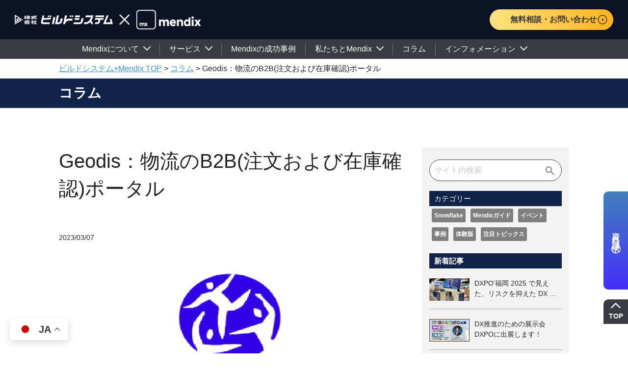

--- FILE ---
content_type: text/html; charset=UTF-8
request_url: https://mendix.buildsystem.jp/column/one-developers-journey-human-movement-studies-building-valuable-applications-mendix/
body_size: 16444
content:
<!DOCTYPE html>
<html lang="jp">

<head>
  <meta charset="UTF-8">
  <meta http-equiv="X-UA-Compatible" content="IE=edge">
  <meta name="viewport" content="width=device-width,initial-scale=1.0,maximum-scale=1.0">

  
  
  <link rel="icon" href="https://mendix.buildsystem.jp/wp-content/themes/INON-Theme/resource/img/favicon.ico">
  <meta name='robots' content='max-image-preview:large' />
	<style>img:is([sizes="auto" i], [sizes^="auto," i]) { contain-intrinsic-size: 3000px 1500px }</style>
	<link rel='dns-prefetch' href='//cdnjs.cloudflare.com' />
<link rel='dns-prefetch' href='//cdn.jsdelivr.net' />
<link rel='dns-prefetch' href='//fonts.googleapis.com' />

<!-- SEO SIMPLE PACK 3.6.2 -->
<title>Geodis：物流のB2B(注文および在庫確認)ポータル｜ビルドシステム×Mendix</title>
<meta name="description" content="Mendixに関する最新コラムを提供。ローコードツールの特性、活用事例、DX時代のシステム開発に必要な要件など、多岐にわたる情報を紹介しています。">
<link rel="canonical" href="https://mendix.buildsystem.jp/column/one-developers-journey-human-movement-studies-building-valuable-applications-mendix/">
<meta property="og:locale" content="ja_JP">
<meta property="og:type" content="article">
<meta property="og:image" content="https://mendix.buildsystem.jp/wp-content/uploads/2021/05/GEODIS.png">
<meta property="og:title" content="Geodis：物流のB2B(注文および在庫確認)ポータル｜ビルドシステム×Mendix">
<meta property="og:description" content="Mendixに関する最新コラムを提供。ローコードツールの特性、活用事例、DX時代のシステム開発に必要な要件など、多岐にわたる情報を紹介しています。">
<meta property="og:url" content="https://mendix.buildsystem.jp/column/one-developers-journey-human-movement-studies-building-valuable-applications-mendix/">
<meta property="og:site_name" content="ビルドシステム×Mendix｜企業特化DXツールで支援いたします">
<meta name="twitter:card" content="summary">
<!-- / SEO SIMPLE PACK -->

<link rel='stylesheet' id='wp-block-library-css' href='https://mendix.buildsystem.jp/wp-includes/css/dist/block-library/style.min.css?ver=6.8.3' type='text/css' media='all' />
<style id='classic-theme-styles-inline-css' type='text/css'>
/*! This file is auto-generated */
.wp-block-button__link{color:#fff;background-color:#32373c;border-radius:9999px;box-shadow:none;text-decoration:none;padding:calc(.667em + 2px) calc(1.333em + 2px);font-size:1.125em}.wp-block-file__button{background:#32373c;color:#fff;text-decoration:none}
</style>
<style id='global-styles-inline-css' type='text/css'>
:root{--wp--preset--aspect-ratio--square: 1;--wp--preset--aspect-ratio--4-3: 4/3;--wp--preset--aspect-ratio--3-4: 3/4;--wp--preset--aspect-ratio--3-2: 3/2;--wp--preset--aspect-ratio--2-3: 2/3;--wp--preset--aspect-ratio--16-9: 16/9;--wp--preset--aspect-ratio--9-16: 9/16;--wp--preset--color--black: #000000;--wp--preset--color--cyan-bluish-gray: #abb8c3;--wp--preset--color--white: #ffffff;--wp--preset--color--pale-pink: #f78da7;--wp--preset--color--vivid-red: #cf2e2e;--wp--preset--color--luminous-vivid-orange: #ff6900;--wp--preset--color--luminous-vivid-amber: #fcb900;--wp--preset--color--light-green-cyan: #7bdcb5;--wp--preset--color--vivid-green-cyan: #00d084;--wp--preset--color--pale-cyan-blue: #8ed1fc;--wp--preset--color--vivid-cyan-blue: #0693e3;--wp--preset--color--vivid-purple: #9b51e0;--wp--preset--gradient--vivid-cyan-blue-to-vivid-purple: linear-gradient(135deg,rgba(6,147,227,1) 0%,rgb(155,81,224) 100%);--wp--preset--gradient--light-green-cyan-to-vivid-green-cyan: linear-gradient(135deg,rgb(122,220,180) 0%,rgb(0,208,130) 100%);--wp--preset--gradient--luminous-vivid-amber-to-luminous-vivid-orange: linear-gradient(135deg,rgba(252,185,0,1) 0%,rgba(255,105,0,1) 100%);--wp--preset--gradient--luminous-vivid-orange-to-vivid-red: linear-gradient(135deg,rgba(255,105,0,1) 0%,rgb(207,46,46) 100%);--wp--preset--gradient--very-light-gray-to-cyan-bluish-gray: linear-gradient(135deg,rgb(238,238,238) 0%,rgb(169,184,195) 100%);--wp--preset--gradient--cool-to-warm-spectrum: linear-gradient(135deg,rgb(74,234,220) 0%,rgb(151,120,209) 20%,rgb(207,42,186) 40%,rgb(238,44,130) 60%,rgb(251,105,98) 80%,rgb(254,248,76) 100%);--wp--preset--gradient--blush-light-purple: linear-gradient(135deg,rgb(255,206,236) 0%,rgb(152,150,240) 100%);--wp--preset--gradient--blush-bordeaux: linear-gradient(135deg,rgb(254,205,165) 0%,rgb(254,45,45) 50%,rgb(107,0,62) 100%);--wp--preset--gradient--luminous-dusk: linear-gradient(135deg,rgb(255,203,112) 0%,rgb(199,81,192) 50%,rgb(65,88,208) 100%);--wp--preset--gradient--pale-ocean: linear-gradient(135deg,rgb(255,245,203) 0%,rgb(182,227,212) 50%,rgb(51,167,181) 100%);--wp--preset--gradient--electric-grass: linear-gradient(135deg,rgb(202,248,128) 0%,rgb(113,206,126) 100%);--wp--preset--gradient--midnight: linear-gradient(135deg,rgb(2,3,129) 0%,rgb(40,116,252) 100%);--wp--preset--font-size--small: 13px;--wp--preset--font-size--medium: 20px;--wp--preset--font-size--large: 36px;--wp--preset--font-size--x-large: 42px;--wp--preset--spacing--20: 0.44rem;--wp--preset--spacing--30: 0.67rem;--wp--preset--spacing--40: 1rem;--wp--preset--spacing--50: 1.5rem;--wp--preset--spacing--60: 2.25rem;--wp--preset--spacing--70: 3.38rem;--wp--preset--spacing--80: 5.06rem;--wp--preset--shadow--natural: 6px 6px 9px rgba(0, 0, 0, 0.2);--wp--preset--shadow--deep: 12px 12px 50px rgba(0, 0, 0, 0.4);--wp--preset--shadow--sharp: 6px 6px 0px rgba(0, 0, 0, 0.2);--wp--preset--shadow--outlined: 6px 6px 0px -3px rgba(255, 255, 255, 1), 6px 6px rgba(0, 0, 0, 1);--wp--preset--shadow--crisp: 6px 6px 0px rgba(0, 0, 0, 1);}:where(.is-layout-flex){gap: 0.5em;}:where(.is-layout-grid){gap: 0.5em;}body .is-layout-flex{display: flex;}.is-layout-flex{flex-wrap: wrap;align-items: center;}.is-layout-flex > :is(*, div){margin: 0;}body .is-layout-grid{display: grid;}.is-layout-grid > :is(*, div){margin: 0;}:where(.wp-block-columns.is-layout-flex){gap: 2em;}:where(.wp-block-columns.is-layout-grid){gap: 2em;}:where(.wp-block-post-template.is-layout-flex){gap: 1.25em;}:where(.wp-block-post-template.is-layout-grid){gap: 1.25em;}.has-black-color{color: var(--wp--preset--color--black) !important;}.has-cyan-bluish-gray-color{color: var(--wp--preset--color--cyan-bluish-gray) !important;}.has-white-color{color: var(--wp--preset--color--white) !important;}.has-pale-pink-color{color: var(--wp--preset--color--pale-pink) !important;}.has-vivid-red-color{color: var(--wp--preset--color--vivid-red) !important;}.has-luminous-vivid-orange-color{color: var(--wp--preset--color--luminous-vivid-orange) !important;}.has-luminous-vivid-amber-color{color: var(--wp--preset--color--luminous-vivid-amber) !important;}.has-light-green-cyan-color{color: var(--wp--preset--color--light-green-cyan) !important;}.has-vivid-green-cyan-color{color: var(--wp--preset--color--vivid-green-cyan) !important;}.has-pale-cyan-blue-color{color: var(--wp--preset--color--pale-cyan-blue) !important;}.has-vivid-cyan-blue-color{color: var(--wp--preset--color--vivid-cyan-blue) !important;}.has-vivid-purple-color{color: var(--wp--preset--color--vivid-purple) !important;}.has-black-background-color{background-color: var(--wp--preset--color--black) !important;}.has-cyan-bluish-gray-background-color{background-color: var(--wp--preset--color--cyan-bluish-gray) !important;}.has-white-background-color{background-color: var(--wp--preset--color--white) !important;}.has-pale-pink-background-color{background-color: var(--wp--preset--color--pale-pink) !important;}.has-vivid-red-background-color{background-color: var(--wp--preset--color--vivid-red) !important;}.has-luminous-vivid-orange-background-color{background-color: var(--wp--preset--color--luminous-vivid-orange) !important;}.has-luminous-vivid-amber-background-color{background-color: var(--wp--preset--color--luminous-vivid-amber) !important;}.has-light-green-cyan-background-color{background-color: var(--wp--preset--color--light-green-cyan) !important;}.has-vivid-green-cyan-background-color{background-color: var(--wp--preset--color--vivid-green-cyan) !important;}.has-pale-cyan-blue-background-color{background-color: var(--wp--preset--color--pale-cyan-blue) !important;}.has-vivid-cyan-blue-background-color{background-color: var(--wp--preset--color--vivid-cyan-blue) !important;}.has-vivid-purple-background-color{background-color: var(--wp--preset--color--vivid-purple) !important;}.has-black-border-color{border-color: var(--wp--preset--color--black) !important;}.has-cyan-bluish-gray-border-color{border-color: var(--wp--preset--color--cyan-bluish-gray) !important;}.has-white-border-color{border-color: var(--wp--preset--color--white) !important;}.has-pale-pink-border-color{border-color: var(--wp--preset--color--pale-pink) !important;}.has-vivid-red-border-color{border-color: var(--wp--preset--color--vivid-red) !important;}.has-luminous-vivid-orange-border-color{border-color: var(--wp--preset--color--luminous-vivid-orange) !important;}.has-luminous-vivid-amber-border-color{border-color: var(--wp--preset--color--luminous-vivid-amber) !important;}.has-light-green-cyan-border-color{border-color: var(--wp--preset--color--light-green-cyan) !important;}.has-vivid-green-cyan-border-color{border-color: var(--wp--preset--color--vivid-green-cyan) !important;}.has-pale-cyan-blue-border-color{border-color: var(--wp--preset--color--pale-cyan-blue) !important;}.has-vivid-cyan-blue-border-color{border-color: var(--wp--preset--color--vivid-cyan-blue) !important;}.has-vivid-purple-border-color{border-color: var(--wp--preset--color--vivid-purple) !important;}.has-vivid-cyan-blue-to-vivid-purple-gradient-background{background: var(--wp--preset--gradient--vivid-cyan-blue-to-vivid-purple) !important;}.has-light-green-cyan-to-vivid-green-cyan-gradient-background{background: var(--wp--preset--gradient--light-green-cyan-to-vivid-green-cyan) !important;}.has-luminous-vivid-amber-to-luminous-vivid-orange-gradient-background{background: var(--wp--preset--gradient--luminous-vivid-amber-to-luminous-vivid-orange) !important;}.has-luminous-vivid-orange-to-vivid-red-gradient-background{background: var(--wp--preset--gradient--luminous-vivid-orange-to-vivid-red) !important;}.has-very-light-gray-to-cyan-bluish-gray-gradient-background{background: var(--wp--preset--gradient--very-light-gray-to-cyan-bluish-gray) !important;}.has-cool-to-warm-spectrum-gradient-background{background: var(--wp--preset--gradient--cool-to-warm-spectrum) !important;}.has-blush-light-purple-gradient-background{background: var(--wp--preset--gradient--blush-light-purple) !important;}.has-blush-bordeaux-gradient-background{background: var(--wp--preset--gradient--blush-bordeaux) !important;}.has-luminous-dusk-gradient-background{background: var(--wp--preset--gradient--luminous-dusk) !important;}.has-pale-ocean-gradient-background{background: var(--wp--preset--gradient--pale-ocean) !important;}.has-electric-grass-gradient-background{background: var(--wp--preset--gradient--electric-grass) !important;}.has-midnight-gradient-background{background: var(--wp--preset--gradient--midnight) !important;}.has-small-font-size{font-size: var(--wp--preset--font-size--small) !important;}.has-medium-font-size{font-size: var(--wp--preset--font-size--medium) !important;}.has-large-font-size{font-size: var(--wp--preset--font-size--large) !important;}.has-x-large-font-size{font-size: var(--wp--preset--font-size--x-large) !important;}
:where(.wp-block-post-template.is-layout-flex){gap: 1.25em;}:where(.wp-block-post-template.is-layout-grid){gap: 1.25em;}
:where(.wp-block-columns.is-layout-flex){gap: 2em;}:where(.wp-block-columns.is-layout-grid){gap: 2em;}
:root :where(.wp-block-pullquote){font-size: 1.5em;line-height: 1.6;}
</style>
<link rel='stylesheet' id='contact-form-7-css' href='https://mendix.buildsystem.jp/wp-content/plugins/contact-form-7/includes/css/styles.css?ver=6.1.4' type='text/css' media='all' />
<link rel='stylesheet' id='wpcf7-redirect-script-frontend-css' href='https://mendix.buildsystem.jp/wp-content/plugins/wpcf7-redirect/build/assets/frontend-script.css?ver=2c532d7e2be36f6af233' type='text/css' media='all' />
<link rel='stylesheet' id='ez-toc-css' href='https://mendix.buildsystem.jp/wp-content/plugins/easy-table-of-contents/assets/css/screen.min.css?ver=2.0.76' type='text/css' media='all' />
<style id='ez-toc-inline-css' type='text/css'>
div#ez-toc-container .ez-toc-title {font-size: 120%;}div#ez-toc-container .ez-toc-title {font-weight: 500;}div#ez-toc-container ul li , div#ez-toc-container ul li a {font-size: 95%;}div#ez-toc-container ul li , div#ez-toc-container ul li a {font-weight: 500;}div#ez-toc-container nav ul ul li {font-size: 90%;}ul.ez-toc-list a.ez-toc-link { padding: 0 0 0 16px; }
</style>
<link rel='stylesheet' id='animate-css' href='https://cdnjs.cloudflare.com/ajax/libs/animate.css/4.1.1/animate.min.css?ver=1.0.0' type='text/css' media='all' />
<link rel='stylesheet' id='slick-css' href='https://cdnjs.cloudflare.com/ajax/libs/slick-carousel/1.9.0/slick.css?ver=1.0.0' type='text/css' media='all' />
<link rel='stylesheet' id='slick-theme-css' href='https://cdnjs.cloudflare.com/ajax/libs/slick-carousel/1.9.0/slick-theme.css?ver=1.0.0' type='text/css' media='all' />
<link rel='stylesheet' id='swiper-css' href='https://cdn.jsdelivr.net/npm/swiper@11/swiper-bundle.min.css?ver=false' type='text/css' media='all' />
<link rel='stylesheet' id='simplebar-css' href='https://mendix.buildsystem.jp/wp-content/themes/INON-Theme/resource/css/simplebar.min.css?ver=1.1.0' type='text/css' media='all' />
<link rel='stylesheet' id='base-css' href='https://mendix.buildsystem.jp/wp-content/themes/INON-Theme/resource/css/base.css?ver=1.1.0' type='text/css' media='all' />
<link rel='stylesheet' id='base_v2-css' href='https://mendix.buildsystem.jp/wp-content/themes/INON-Theme/resource/css/base_v2.css?ver=1.0.0' type='text/css' media='all' />
<link rel='stylesheet' id='base_v3-css' href='https://mendix.buildsystem.jp/wp-content/themes/INON-Theme/resource/css/base_v3.css?ver=1.0.0' type='text/css' media='all' />
<link rel='stylesheet' id='styles-css' href='https://mendix.buildsystem.jp/wp-content/themes/INON-Theme/resource/css/styles.css?ver=1.0.0' type='text/css' media='all' />
<link rel='stylesheet' id='inter-css' href='https://fonts.googleapis.com/css2?family=Inter%3Awght%40400%3B500%3B600%3B700%3B800&#038;display=swap&#038;ver=1.0.0' type='text/css' media='all' />
<link rel='stylesheet' id='barlow-condensed-css' href='https://fonts.googleapis.com/css2?family=Barlow+Condensed%3Awght%40600&#038;display=swap&#038;ver=1.0.0' type='text/css' media='all' />
<script type="text/javascript" src="https://mendix.buildsystem.jp/wp-includes/js/jquery/jquery.min.js?ver=3.7.1" id="jquery-core-js"></script>
<script type="text/javascript" src="https://mendix.buildsystem.jp/wp-includes/js/jquery/jquery-migrate.min.js?ver=3.4.1" id="jquery-migrate-js"></script>
<link rel="https://api.w.org/" href="https://mendix.buildsystem.jp/wp-json/" /><link rel="alternate" title="JSON" type="application/json" href="https://mendix.buildsystem.jp/wp-json/wp/v2/column/4091" /><link rel="alternate" title="oEmbed (JSON)" type="application/json+oembed" href="https://mendix.buildsystem.jp/wp-json/oembed/1.0/embed?url=https%3A%2F%2Fmendix.buildsystem.jp%2Fcolumn%2Fone-developers-journey-human-movement-studies-building-valuable-applications-mendix%2F" />
<link rel="alternate" title="oEmbed (XML)" type="text/xml+oembed" href="https://mendix.buildsystem.jp/wp-json/oembed/1.0/embed?url=https%3A%2F%2Fmendix.buildsystem.jp%2Fcolumn%2Fone-developers-journey-human-movement-studies-building-valuable-applications-mendix%2F&#038;format=xml" />
<script type="application/ld+json">{"@context":"https://schema.org","@type":"BreadcrumbList","itemListElement":[{"@type":"ListItem","position":1,"name":"ビルドシステム×Mendix TOP","item":"https://mendix.buildsystem.jp/"},{"@type":"ListItem","position":2,"name":"コラム","item":"https://mendix.buildsystem.jp/column/"},{"@type":"ListItem","position":3,"name":"Geodis：物流のB2B(注文および在庫確認)ポータル","item":"https://mendix.buildsystem.jp/column/one-developers-journey-human-movement-studies-building-valuable-applications-mendix/"}]}</script><script type="application/ld+json">{"@context":"https://schema.org","@type":"Article","headline":"Geodis：物流のB2B(注文および在庫確認)ポータル","image":["https://mendix.buildsystem.jp/wp-content/uploads/2021/05/GEODIS-150x150.png","https://mendix.buildsystem.jp/wp-content/uploads/2021/05/GEODIS.png","https://mendix.buildsystem.jp/wp-content/uploads/2021/05/GEODIS-768x432.png"],"datePublished":"2018-03-28T12:15:00+09:00","dateModified":"2023-03-07T01:19:01+09:00","author":[{"@type":"Organization","name":"株式会社ビルドシステム","url":"https://mendix.buildsystem.jp/"}],"publisher":{"@type":"Organization","name":"ビルドシステム","url":"https://mendix.buildsystem.jp/","logo":{"@type":"ImageObject","url":"https://mendix.buildsystem.jp/wp-content/uploads/mendix_logo_tagline_black-1.png"}},"inLanguage":"ja","mainEntityOfPage":{"@type":"WebPage","@id":"https://mendix.buildsystem.jp/column/one-developers-journey-human-movement-studies-building-valuable-applications-mendix/"},"description":"物流のB2B(注文および在庫確認)ポータルを作成した1人のダニエル・グッドマンのブログ投稿の内容の一部の物流のB2B(注文および在庫確認)ポータルの紹介します。 Geodisという国際物流会社のB2Bポータルを構築しました。このアプリは、Geodisの顧客が注文を出し、材料の在庫…"}</script>
		<style type="text/css" id="wp-custom-css">
			.p-archiveNewsList__item__cat {
	padding: 2px 10px;
		height: unset !important;
}

.p-archiveColumnList__img img {
	height: 100%;
	width: 100%;
}

.p-weandmendix-engineer__item__img {
	width: 100% !important;

}

.l-FV-top {
	box-shadow: unset!important;
}

.p-success__item__txt {
	margin-top: 20px;
}

.p-price-licenceSystem__table__summary__contWrapper .p-price-licenceSystem__table__summary__btn {
	padding: 9px 10.5px 9px 34px;
}

.p-training-officialTraining__item__body__btn {
	width: fit-content !important;
}

.p-CertificationExam__item__body__btn {
	width: fit-content !important;
}

.p-service-DXstartup__cont:last-child .p-service-DXstartup__cont__head {
	padding-bottom: 25px;
}

.p-training-officialTraining__merit__txt li:last-child {
    display: none;
}
.p-training-originalTraining__merit ul li:last-child {
    display: none;
}
		</style>
		
  <!-- Hotjar Tracking Code for https://mendix.buildsystem.jp/ -->
  <script>
    (function(h, o, t, j, a, r) {
      h.hj = h.hj || function() {
        (h.hj.q = h.hj.q || []).push(arguments)
      };
      h._hjSettings = {
        hjid: 3427411,
        hjsv: 6
      };
      a = o.getElementsByTagName('head')[0];
      r = o.createElement('script');
      r.async = 1;
      r.src = t + h._hjSettings.hjid + j + h._hjSettings.hjsv;
      a.appendChild(r);
    })(window, document, 'https://static.hotjar.com/c/hotjar-', '.js?sv=');
  </script>

  <!-- Google Tag Manager -->
  <script>
    (function(w, d, s, l, i) {
      w[l] = w[l] || [];
      w[l].push({
        'gtm.start': new Date().getTime(),
        event: 'gtm.js'
      });
      var f = d.getElementsByTagName(s)[0],
        j = d.createElement(s),
        dl = l != 'dataLayer' ? '&l=' + l : '';
      j.async = true;
      j.src =
        'https://www.googletagmanager.com/gtm.js?id=' + i + dl;
      f.parentNode.insertBefore(j, f);
    })(window, document, 'script', 'dataLayer', 'GTM-N5F8TS7');
  </script>
  <!-- End Google Tag Manager -->
</head>

<body>
  <!-- Google Tag Manager (noscript) -->
  <noscript><iframe src="https://www.googletagmanager.com/ns.html?id=GTM-N5F8TS7" height="0" width="0"
      style="display:none;visibility:hidden"></iframe></noscript>
  <!-- End Google Tag Manager (noscript) -->

  
  <header class="l-header">
    <div class="l-header__top l-flex-justify__between l-flex-align__center">
      <a  href="https://mendix.buildsystem.jp/" class="l-header__logo">
        <picture>
          <img src="https://mendix.buildsystem.jp/wp-content/themes/INON-Theme/resource/img/2x/common/headerLogo.png"
            alt="株式会社ビルドシステム">
        </picture>
      </a>
      <a  href="https://mendix.buildsystem.jp/contact"
        class="l-header__btn c-btn__small c-btn-grad__yellow c-btn-shadow__light">
        無料相談・お問い合わせ
        <picture>
          <source type="image/webp"
            srcset="https://mendix.buildsystem.jp/wp-content/themes/INON-Theme/resource/img/webp/2x/common/arrow_drop_down_circle--black.webp">
          <source
            srcset="https://mendix.buildsystem.jp/wp-content/themes/INON-Theme/resource/img/2x/common/arrow_drop_down_circle--black.png">
          <img
            src="https://mendix.buildsystem.jp/wp-content/themes/INON-Theme/resource/img/2x/common/arrow_drop_down_circle--black.png"
            alt="icon">
        </picture>
      </a>
      <button type="button" class="l-header-SPmenu" >
        <span class="l-header-SPmenu__bar"></span>
        <span class="l-header-SPmenu__bar"></span>
        <span class="l-header-SPmenu__bar"></span>
        MENU
      </button>
    </div>
    <div class="l-header-drowerMenu">
  <nav>
    <ul class="l-header-drowerMenu__1F">
      <li class="l-header-drowerMenu__hasChild">
        <a href="https://mendix.buildsystem.jp/about-mendix" style="pointer-events: none;">
          Mendixについて
        </a>
        <ul class="l-header-drowerMenu__2F">
          <li class="l-header-drowerMenu__hasChild">
            <a href="https://mendix.buildsystem.jp/about-mendix/functions/">
              特徴 / 機能
            </a>
            <ul class="l-header-drowerMenu__3F">
              <li><a href="https://mendix.buildsystem.jp/about-mendix/functions/#target0">
                  Mendixの基本思想
                </a></li>
              <li><a href="https://mendix.buildsystem.jp/about-mendix/functions/#target1">
                  動く環境
                </a></li>
              <li><a href="https://mendix.buildsystem.jp/about-mendix/functions/#target2">
                  ソリューション概要
                </a></li>
              <li><a href="https://mendix.buildsystem.jp/about-mendix/functions/#target3">
                  導入のメリット
                </a></li>
              <li><a href="https://mendix.buildsystem.jp/about-mendix/functions/#target5">
                  Mendixネットワーク
                </a></li>
              <li><a href="https://mendix.buildsystem.jp/about-mendix/functions/#target6">
                  機能概要
                </a></li>
              <li><a href="https://mendix.buildsystem.jp/about-mendix/functions/#target7">
                  アーキテクチャ概要
                </a></li>
              <li><a href="https://mendix.buildsystem.jp/about-mendix/functions/#target8">
                  プロフェッショナル認定制度
                </a></li>
            </ul>
          </li>
          <li class="l-header-drowerMenu__hasChild">
            <a href="https://mendix.buildsystem.jp/about-mendix/price/">
              料金 / ライセンス体系
            </a>
            <ul class="l-header-drowerMenu__3F">
              <li>
                <a href="https://mendix.buildsystem.jp/about-mendix/price/#target1">
                  ライセンス体系
                </a>
              </li>
              <li>
                <a href="https://mendix.buildsystem.jp/about-mendix/price/#target2">
                  ビルドオリジナル・スターターパッケージ／貸し出し用ライセンス
                </a>
              </li>
            </ul>
          </li>
          <li class="l-header-drowerMenu__hasChild"><a
              href="https://mendix.buildsystem.jp/about-mendix/start-mendix/">導入の流れ</a>
            <ul class="l-header-drowerMenu__3F">
              <li><a href="https://mendix.buildsystem.jp/about-mendix/start-mendix/#target1">SAPとMendixの活用法</a></li>
              <li><a href="https://mendix.buildsystem.jp/about-mendix/start-mendix/#target2">MendixとAWSの活用法</a></li>
            </ul>
          </li>
          <li><a href="https://mendix.buildsystem.jp/about-mendix/video">動画コンテンツ</a></li>
          <li><a href="https://mendix.buildsystem.jp/about-mendix/future-mendix/">今後について</a></li>
        </ul>
      </li>
      <li class="l-header-drowerMenu__hasChild"><a href="https://mendix.buildsystem.jp/services">サービス</a>
        <ul class="l-header-drowerMenu__2F">
          <li><a href="https://mendix.buildsystem.jp/services#target1">Mendixアプリケーション構築支援サービス</a></li>
          <li><a href="https://mendix.buildsystem.jp/services#target2">プロフェッショナルサービス</a></li>
          <li><a href="https://mendix.buildsystem.jp/services#target3">DXスタートアップサービス</a></li>
          <li class="l-header-drowerMenu__hasChild">
            <a href="https://mendix.buildsystem.jp/services/training-program/">トレーニングコース</a>
            <ul class="l-header-drowerMenu__3F">
              <li>
                <a href="https://mendix.buildsystem.jp/services/training-program/#target1">
                  Mendix公式トレーニング
                </a>
              </li>
              <li>
                <a href="https://mendix.buildsystem.jp/services/training-program/#target2">
                  ビルドシステムオリジナルトレーニング
                </a>
              </li>
            </ul>
          </li>
        </ul>
      </li>
      <li>
        <a href="https://mendix.buildsystem.jp/mendix-success/">
          Mendixの成功事例
        </a>
      </li>
      <li class="l-header-drowerMenu__hasChild">
        <a href="https://mendix.buildsystem.jp/about-us/">
          私たちとMendix
        </a>
        <ul class="l-header-drowerMenu__2F">
          <li class="l-header-drowerMenu__hasChild">
            <a href="https://mendix.buildsystem.jp/about-us/lowcode-key-points/">
              DX時代のローコードツール活用ポイント
            </a>
            <ul class="l-header-drowerMenu__3F">
              <li>
                <a href="https://mendix.buildsystem.jp/about-us/lowcode-key-points/#target1">
                  DX時代のシステム開発に求められる要件
                </a>
              </li>
              <li>
                <a href="https://mendix.buildsystem.jp/about-us/lowcode-key-points/#target2">
                  ローコードツールの特性と使いどころ
                </a>
              </li>
              <li>
                <a href="https://mendix.buildsystem.jp/about-us/lowcode-key-points/#target3">
                  ローコードツールを使う上での注意点
                </a>
              </li>
            </ul>
          </li>
          <li class="l-header-drowerMenu__hasChild">
            <a href="https://mendix.buildsystem.jp/about-us/methods/">
              開発メソッド
            </a>
            <ul class="l-header-drowerMenu__3F">
              <li>
                <a href="https://mendix.buildsystem.jp/about-us/methods/#target1">
                  Mendixの特性を最大限に引き出す独自の開発手法
                </a>
              </li>
              <li>
                <a href="https://mendix.buildsystem.jp/about-us/methods/#target2">
                  ハイブリッド開発のメリット
                </a>
              </li>
              <li>
                <a href="https://mendix.buildsystem.jp/about-us/methods/#target3">
                  ハイブリッド開発の流れ
                </a>
              </li>
            </ul>
          </li>
          <li>
            <a href="https://mendix.buildsystem.jp/members/">
              技術者紹介
            </a>
          </li>
        </ul>
      </li>
      <li>
        <a href="https://mendix.buildsystem.jp/column/">
          コラム
        </a>
      </li>
      <li class="l-header-drowerMenu__hasChild">
        <a>
          インフォメーション
        </a>
        <ul class="l-header-drowerMenu__2F">
          <li>
            <a href="https://mendix.buildsystem.jp/faq">
              よくあるご質問
            </a>
          </li>
          <li>
            <a href="">
              お知らせ
            </a>
          </li>
          <li>
            <a href="https://mendix.buildsystem.jp/event-seminar/">
              イベント／セミナー情報
            </a>
          </li>
          <li>
            <a target="_blank" href="https://status.mendix.com/">
              Mendix Platform Status（外部サイト）
            </a>
          </li>
        </ul>
      </li>
    </ul>
  </nav>
  <a href="https://mendix.buildsystem.jp/contact"
    class="l-header-drowerMenu__btn c-btn__small c-btn-grad__yellow c-btn-shadow__light">
    お問い合わせ
    <picture>
      <source type="image/webp"
        srcset="https://mendix.buildsystem.jp/wp-content/themes/INON-Theme/resource/img/webp/2x/common/arrow_drop_down_circle--black.webp">
      <source
        srcset="https://mendix.buildsystem.jp/wp-content/themes/INON-Theme/resource/img/2x/common/arrow_drop_down_circle--black.png">
      <img src="https://mendix.buildsystem.jp/wp-content/themes/INON-Theme/resource/img/2x/common/arrow_drop_down_circle--black.png"
        alt="icon">
    </picture>
  </a>
</div>    <div class="l-header__bottom" >
      <nav class="l-header__nav">
  <ul class="l-flex-justify__center">
    <li class="l-header__nav--hasChild">
      <a class="l-header__nav--link" href="https://mendix.buildsystem.jp/about-mendix" style="pointer-events: none;">
        Mendixについて
      </a>
      <div class="l-header__nav--dropdown">
        <div class="l-inner l-flex">
          <ul class="l-header__nav--dropdown--parent">
            <li class="l-header__nav--hasChild"><a class="l-header__nav--link"
                href="https://mendix.buildsystem.jp/about-mendix/functions/">特徴 / 機能</a>
              <ul class="l-header__nav--dropdown--child">
                <li><a class="l-header__nav--link"
                    href="https://mendix.buildsystem.jp/about-mendix/functions/#target1">動く環境</a></li>
                <li><a class="l-header__nav--link"
                    href="https://mendix.buildsystem.jp/about-mendix/functions/#target2">ソリューション概要</a>
                </li>
                <li><a class="l-header__nav--link"
                    href="https://mendix.buildsystem.jp/about-mendix/functions/#target3">導入のメリット</a>
                </li>
                <li><a class="l-header__nav--link"
                    href="https://mendix.buildsystem.jp/about-mendix/functions/#target5">Mendixネットワーク</a>
                </li>
                <li><a class="l-header__nav--link"
                    href="https://mendix.buildsystem.jp/about-mendix/functions/#target6">機能概要</a></li>
                <li><a class="l-header__nav--link"
                    href="https://mendix.buildsystem.jp/about-mendix/functions/#target7">アーキテクチャ概要</a></li>
                <li><a class="l-header__nav--link"
                    href="https://mendix.buildsystem.jp/about-mendix/functions/#target8">プロフェッショナル認定制度</a>
                </li>
              </ul>
            </li>
            <li class="l-header__nav--hasChild"><a class="l-header__nav--link"
                href="https://mendix.buildsystem.jp/about-mendix/price/">料金 / ライセンス体系</a>
              <ul class="l-header__nav--dropdown--child">
                <li><a class="l-header__nav--link"
                    href="https://mendix.buildsystem.jp/about-mendix/price/#target1">ライセンス体系</a></li>
                <li><a class="l-header__nav--link"
                    href="https://mendix.buildsystem.jp/about-mendix/price/#target2">ビルドオリジナル・スターターパッケージ／貸し出し用ライセンス</a>
                </li>
              </ul>
            </li>
            <li class="l-header__nav--hasChild"><a class="l-header__nav--link"
                href="https://mendix.buildsystem.jp/about-mendix/start-mendix/">導入の流れ</a>
              <ul class="l-header__nav--dropdown--child">
                <li><a class="l-header__nav--link"
                    href="https://mendix.buildsystem.jp/about-mendix/start-mendix/#target1">SAPとMendixの活用法</a>
                </li>
                <li><a class="l-header__nav--link"
                    href="https://mendix.buildsystem.jp/about-mendix/start-mendix/#target2">MendixとAWSの活用法</a>
                </li>
              </ul>
            </li>
            <li><a class="l-header__nav--link" href="https://mendix.buildsystem.jp/about-mendix/video">動画コンテンツ</a>
            </li>
            <li><a class="l-header__nav--link"
                href="https://mendix.buildsystem.jp/about-mendix/future-mendix/">今後について</a></li>
          </ul>
        </div>
      </div>
    </li>
    <li class="l-header__nav--hasChild"><a class="l-header__nav--link"
        href="https://mendix.buildsystem.jp/services">サービス</a>
      <div class="l-header__nav--dropdown l-flex-justify__center">
        <div class="l-inner l-flex">
          <ul class="l-header__nav--dropdown--parent">
            <li><a class="l-header__nav--link"
                href="https://mendix.buildsystem.jp/services#target1">Mendixアプリケーション構築支援サービス</a></li>
            <li><a class="l-header__nav--link" href="https://mendix.buildsystem.jp/services#target2">プロフェッショナルサービス</a>
            </li>
            <li><a class="l-header__nav--link" href="https://mendix.buildsystem.jp/services#target3">DXスタートアップサービス</a>
            </li>
            <li class="l-header__nav--hasChild">
              <a class="l-header__nav--link"
                href="https://mendix.buildsystem.jp/services/training-program/">トレーニングコース</a>
              <ul class="l-header__nav--dropdown--child">
                <li><a class="l-header__nav--link"
                    href="https://mendix.buildsystem.jp/services/training-program/#target1">Mendix公式トレーニング</a>
                </li>
                <li><a class="l-header__nav--link"
                    href="https://mendix.buildsystem.jp/services/training-program/#target2">ビルドシステムオリジナルトレーニング</a>
                </li>
              </ul>
            </li>
          </ul>
        </div>
      </div>
    </li>
    <li><a class="l-header__nav--link" href="https://mendix.buildsystem.jp/mendix-success/">Mendixの成功事例</a></li>
    <li class="l-header__nav--hasChild">
      <a class="l-header__nav--link" href="https://mendix.buildsystem.jp/about-us/">私たちとMendix</a>
      <div class="l-header__nav--dropdown">
        <div class="l-inner l-flex">
          <ul class="l-header__nav--dropdown--parent">
            <li class="l-header__nav--hasChild"><a class="l-header__nav--link"
                href="https://mendix.buildsystem.jp/about-us/lowcode-key-points/">DX時代のローコードツール活用ポイント </a>
              <ul class="l-header__nav--dropdown--child">
                <li><a class="l-header__nav--link"
                    href="https://mendix.buildsystem.jp/about-us/lowcode-key-points/#target1">DX時代のシステム開発に求められる要件</a>
                </li>
                <li><a class="l-header__nav--link"
                    href="https://mendix.buildsystem.jp/about-us/lowcode-key-points/#target2">ローコードツールの特性と使いどころ</a>
                </li>
                <li><a class="l-header__nav--link"
                    href="https://mendix.buildsystem.jp/about-us/lowcode-key-points/#target3">ローコードツールを使う上での注意点</a>
                </li>
              </ul>
            </li>
            <li class="l-header__nav--hasChild"><a class="l-header__nav--link"
                href="https://mendix.buildsystem.jp/about-us/methods/">開発メソッド</a>
              <ul class="l-header__nav--dropdown--child">
                <li><a class="l-header__nav--link"
                    href="https://mendix.buildsystem.jp/about-us/methods/#target1">Mendixの特性を最大限に引き出す独自の開発手法</a>
                </li>
                <li><a class="l-header__nav--link"
                    href="https://mendix.buildsystem.jp/about-us/methods/#target2">ハイブリッド開発のメリット</a></li>
                <li><a class="l-header__nav--link"
                    href="https://mendix.buildsystem.jp/about-us/methods/#target3">ハイブリッド開発の流れ</a></li>
              </ul>
            </li>
            <li><a class="l-header__nav--link" href="https://mendix.buildsystem.jp/members/">技術者紹介</a>
            </li>
          </ul>
        </div>
      </div>
    </li>
    <li><a class="l-header__nav--link" href="https://mendix.buildsystem.jp/column/">コラム</a></li>
    <li class="l-header__nav--hasChild">
      <div class="l-header__nav--noLink" style="cursor: default;">インフォメーション</div>
      <div class="l-header__nav--dropdown">
        <div class="l-inner l-flex">
          <ul class="l-header__nav--dropdown--parent">
            <li><a class="l-header__nav--link" href="https://mendix.buildsystem.jp/faq">よくあるご質問</a></li>
            <li><a class="l-header__nav--link"
                href="https://mendix.buildsystem.jp/news/">お知らせ一覧</a></li>
            <li><a class="l-header__nav--link"
                href="https://mendix.buildsystem.jp/event-seminar/">イベント／セミナー情報</a></li>
            <li><a class="l-header__nav--link" target="_blank" href="https://status.mendix.com/">Mendix Platform
                Status（外部サイト）</a></li>
          </ul>
        </div>
      </div>
    </li>
  </ul>
</nav>    </div>
    <a  href="https://mendix.buildsystem.jp/documents/"
      class="l-header-fixed-link1 c-btn-shadow__none">資料請求
      <picture>
        <source type="image/webp"
          srcset="https://mendix.buildsystem.jp/wp-content/themes/INON-Theme/resource/img/webp/2x/common/arrow_drop_down_circle--white.webp">
        <source
          srcset="https://mendix.buildsystem.jp/wp-content/themes/INON-Theme/resource/img/2x/common/arrow_drop_down_circle--white.png">
        <img
          src="https://mendix.buildsystem.jp/wp-content/themes/INON-Theme/resource/img/2x/common/arrow_drop_down_circle--white.png"
          alt="">
      </picture>
    </a>
    <div class="l-header-fixed-scrollTop">
      <picture>
        <source type="image/webp"
          srcset="https://mendix.buildsystem.jp/wp-content/themes/INON-Theme/resource/img/webp/2x/common/scrollTop.webp">
        <source srcset="https://mendix.buildsystem.jp/wp-content/themes/INON-Theme/resource/img/2x/common/scrollTop.png">
        <img src="https://mendix.buildsystem.jp/wp-content/themes/INON-Theme/resource/img/2x/common/scrollTop.png"
          alt="icon--sqrollTop">
      </picture>
      TOP
    </div>
  </header>

  <style>
  .l-breadcrumbs a {
    text-decoration-color: rgba(60, 150, 207, 1);
    color: rgba(60, 150, 207, 1);
    display: inline-block;
  }
</style>

  <div class="l-breadcrumbs">
    <div class="l-inner l-flex-align__center">
      <div class="breadcrumbs" typeof="BreadcrumbList" vocab="https://schema.org/">
        <span property="itemListElement" typeof="ListItem"><a property="item" typeof="WebPage" title="ビルドシステム×Mendix TOPへ移動する" href="https://mendix.buildsystem.jp" class="home" ><span property="name">ビルドシステム×Mendix TOP</span></a><meta property="position" content="1"></span> &gt; <span property="itemListElement" typeof="ListItem"><a property="item" typeof="WebPage" title="コラムへ移動する" href="https://mendix.buildsystem.jp/column/" class="archive post-column-archive" ><span property="name">コラム</span></a><meta property="position" content="2"></span> &gt; <span property="itemListElement" typeof="ListItem"><span property="name" class="post post-column current-item">Geodis：物流のB2B(注文および在庫確認)ポータル</span><meta property="url" content="https://mendix.buildsystem.jp/column/one-developers-journey-human-movement-studies-building-valuable-applications-mendix/"><meta property="position" content="3"></span>      </div>
    </div>
  </div>

      <div class="l-heading">
      <div class="l-inner">
                  <div class="l-pageTitle">
            コラム          </div>
              </div>
    </div>

  
    <div class="bg_onetime_popup">
    <div class="onetime_popup">
      <div class="onetime_popup_title"
        style="background-image: url(https://mendix.buildsystem.jp/wp-content/uploads/2023/04/deb838139de5266730d289db84d33e0f.webp);">
        <span class="onetime_popup_title_close"></span>
      </div>
      <div class="onetime_popup_content">
        <a href="https://techplay.jp/event/897082" target="_blank"
          class="onetime_popup_btn">
          <span>
            コンテストサイトへ          </span>
        </a>
      </div>
    </div>
  </div>
<div class="l-inner">
  <div class="l-flex-justify__between __tb">
    <main class="p-singleColumn">
      <section class="l-section">
                  <div class="p-singleColumnHeader">
            <h1 class="p-singleColumn__headerTitle">
              Geodis：物流のB2B(注文および在庫確認)ポータル            </h1>
            <div class="p-singleColumn__headerInfo">
              <span style="font-size: 14px;">
                2023/03/07              </span>
                          </div>
          </div>
          <div class="p-singleColumn__thumb">
                          <img src="https://mendix.buildsystem.jp/wp-content/uploads/2021/05/GEODIS.png" alt="">
                      </div>

          
          
          
          <div class="p-singleColumn__content">
            
<p>物流のB2B(注文および在庫確認)ポータルを作成した1人の<a href="https://www.mendix.com/blog/one-developers-journey-human-movement-studies-building-valuable-applications-mendix/#blogAuthor" data-type="URL" data-id="https://www.mendix.com/blog/one-developers-journey-human-movement-studies-building-valuable-applications-mendix/#blogAuthor">ダニエル・グッドマン</a>のブログ投稿の内容の一部の物流のB2B(注文および在庫確認)ポータルの紹介します。</p>



<p>Geodisという国際物流会社のB2Bポータルを構築しました。このアプリは、Geodisの顧客が注文を出し、材料の在庫を確認するためのポータルです。Mendixアプリは、Webサービスを通じてSAPとデータを交換します。</p>



<p>私が最も誇りに思っているアプリは、船の乗組員に保険をかける会社で今年開始された小さなプロジェクトです。各乗組員は船に乗っているときにのみ保険をかける必要があるため、会社はメンバーが船に乗っているときと船から離れているときを追跡して、適切な期間だけ保険をかけたいと考えていました。同社には、各人が船に乗っているときと船から離れているときを追跡して、保険をかけるのに必要な時間を計算するための巨大なExcelシートがありました。このプロセスは非常に非効率的でした。エクセルシートは多くの異なる人々によって変更され、前後に送られました。</p>



<figure class="wp-block-image size-large"><img fetchpriority="high" decoding="async" width="1024" height="625" src="http://mendix.buildsystem.jp/wp-content/uploads/2021/04/AppDesignSample_02-1024x625-1.png" alt="" class="wp-image-674" srcset="https://mendix.buildsystem.jp/wp-content/uploads/2021/04/AppDesignSample_02-1024x625-1.png 1024w, https://mendix.buildsystem.jp/wp-content/uploads/2021/04/AppDesignSample_02-1024x625-1-300x183.png 300w, https://mendix.buildsystem.jp/wp-content/uploads/2021/04/AppDesignSample_02-1024x625-1-768x469.png 768w" sizes="(max-width: 1024px) 100vw, 1024px" /></figure>



<p>この情報を素敵なインターフェースで整理するためのアプリを作成し、ユーザーがデータを簡単に変更できないようにいくつかのルールを作成しました。これは、企業のデジタルトランスフォーメーションの優れた例でした。私が得た反応は、会社のあらゆるレベルからとても素晴らしかったです。それほど多くの日数を費やすことはありませんでしたが、結果には本当に満足しました。</p>



<figure class="wp-block-image size-large"><img decoding="async" width="1024" height="625" src="http://mendix.buildsystem.jp/wp-content/uploads/2021/04/AppDesignSample_03-1024x625-1.png" alt="" class="wp-image-675" srcset="https://mendix.buildsystem.jp/wp-content/uploads/2021/04/AppDesignSample_03-1024x625-1.png 1024w, https://mendix.buildsystem.jp/wp-content/uploads/2021/04/AppDesignSample_03-1024x625-1-300x183.png 300w, https://mendix.buildsystem.jp/wp-content/uploads/2021/04/AppDesignSample_03-1024x625-1-768x469.png 768w" sizes="(max-width: 1024px) 100vw, 1024px" /></figure>



<p>翻訳元：<a href="https://www.mendix.com/blog/one-developers-journey-human-movement-studies-building-valuable-applications-mendix/" data-type="URL" data-id="https://www.mendix.com/blog/one-developers-journey-human-movement-studies-building-valuable-applications-mendix/">人間の動きの科学から価値のあるアプリの構築への1人の開発者の旅</a></p>

            <div class="p-singleColumn__BottomBanner">
              <a class="p-singleColumn__BottomBanner1" href="https://mendix.buildsystem.jp/contact/">
                <img src="https://mendix.buildsystem.jp/wp-content/themes/INON-Theme/resource/img/2x/column/column-bottom-banner-1.png"
                  alt="">
              </a><!-- /.p-singleColumn__BottomBanner1 -->
              <a class="p-singleColumn__BottomBanner2" href="https://mendix.buildsystem.jp/contact-training/">
                <img src="https://mendix.buildsystem.jp/wp-content/themes/INON-Theme/resource/img/2x/column/column-bottom-banner-2.png"
                  alt="">
              </a><!-- /.p-singleColumn__BottomBanner2 -->
            </div><!-- /.p-singleColumn__Bottombanner -->
          </div>
        
        <div class="p-singleColumn__otherLink">
                      <a href="https://mendix.buildsystem.jp/column/mx-blog-octo-provides-insight-buildings/" class="p-singleColumn__otherLink__btn prev">前の記事</a><a href="https://mendix.buildsystem.jp/column/mendix-app_design_example/" class="p-singleColumn__otherLink__btn next">次の記事</a>                    <!-- <a href="" class="p-singleColumn__otherLink__btn prev">
            <picture>
              <source type="image/webp" srcset="https://mendix.buildsystem.jp/wp-content/themes/INON-Theme/resource/img/webp/2x/common/arrow_back_ios.webp">
              <source srcset="https://mendix.buildsystem.jp/wp-content/themes/INON-Theme/resource/img/2x/common/arrow_back_ios.png">
              <img src="https://mendix.buildsystem.jp/wp-content/themes/INON-Theme/resource/img/2x/common/arrow_back_ios.png" alt="icon">
            </picture>
            <picture>
              <source type="image/webp" srcset="https://mendix.buildsystem.jp/wp-content/themes/INON-Theme/resource/img/webp/2x/column/column-thumb-1.webp">
              <source srcset="https://mendix.buildsystem.jp/wp-content/themes/INON-Theme/resource/img/2x/column/column-thumb-1.png">
              <img src="https://mendix.buildsystem.jp/wp-content/themes/INON-Theme/resource/img/2x/column/column-thumb-1" alt="icon">
            </picture>
            <p class="p-singleColumn__otherLink__btn__txt">イベント技術イノベーターWRSTBND</p>
          </a>
          <a href="" class="p-singleColumn__otherLink__btn next">
            <picture>
              <source type="image/webp" srcset="https://mendix.buildsystem.jp/wp-content/themes/INON-Theme/resource/img/webp/2x/common/arrow_forward_ios.webp">
              <source srcset="https://mendix.buildsystem.jp/wp-content/themes/INON-Theme/resource/img/2x/common/arrow_forward_ios.png">
              <img src="https://mendix.buildsystem.jp/wp-content/themes/INON-Theme/resource/img/2x/common/arrow_forward_ios.png" alt="icon">
            </picture>
            <picture>
              <source type="image/webp" srcset="https://mendix.buildsystem.jp/wp-content/themes/INON-Theme/resource/img/webp/2x/column/column-thumb-2.webp">
              <source srcset="https://mendix.buildsystem.jp/wp-content/themes/INON-Theme/resource/img/2x/column/column-thumb-2.png">
              <img src="https://mendix.buildsystem.jp/wp-content/themes/INON-Theme/resource/img/2x/column/column-thumb-2" alt="icon">
            </picture>
            <p class="p-singleColumn__otherLink__btn__txt">イベント技術イノベーターWRSTBND</p>
          </a> -->
        </div>
      </section>
      <!-- /.l-section -->
    </main>
    <aside class="l-sidebar l-section">
  <div class="l-sidebar__inner">
    <div class="l-sidebar_searchbox">
      <div class="search-form">
  <form id="sform" action="https://mendix.buildsystem.jp/" method="get">
    <input id="sbox" id="s" name="s" type="text" placeholder="サイト内検索" />
    <button id="sbtn" type="submit"></button>
  </form>
</div>    </div>

    <div class="l-sidebarCategory">
      <div class="l-sidebar__title">
        カテゴリー
      </div>
      <ul class="l-sidebarCategoryList">
        	<li class="cat-item cat-item-99"><a href="https://mendix.buildsystem.jp/column-cat/snowflake/">Snowflake</a>
</li>
	<li class="cat-item cat-item-6"><a href="https://mendix.buildsystem.jp/column-cat/mendix%e3%82%ac%e3%82%a4%e3%83%89/">Mendixガイド</a>
</li>
	<li class="cat-item cat-item-9"><a href="https://mendix.buildsystem.jp/column-cat/%e3%82%a4%e3%83%99%e3%83%b3%e3%83%88/">イベント</a>
</li>
	<li class="cat-item cat-item-12"><a href="https://mendix.buildsystem.jp/column-cat/case-study/">事例</a>
</li>
	<li class="cat-item cat-item-13"><a href="https://mendix.buildsystem.jp/column-cat/%e4%bd%93%e9%a8%93%e7%89%88/">体験版</a>
</li>
	<li class="cat-item cat-item-14"><a href="https://mendix.buildsystem.jp/column-cat/topics/">注目トピックス</a>
</li>
      </ul>
    </div>

    <div class="l-sidebarOthers">
      <h2 class="l-sidebar__title">
        新着記事
      </h2>

      
              <ul class="l-sidebarOthersList">
          
            <li class="l-sidebarOthersItem">
              <a href="https://mendix.buildsystem.jp/column/dxpo2025-fukuoka-report/">
                <div class="p-archiveColumnList__img">
                                      <img src="https://mendix.buildsystem.jp/wp-content/uploads/2025/12/29d3bc99193cb0b837fb8cc53f050ae5.jpg" alt="">
                                  </div>
                <h3 class="l-sidebarOthersItem__title">
                  DXPO’福岡 2025 で見えた、リスクを抑えた DX の始め方                </h3>
              </a>
            </li>
          
            <li class="l-sidebarOthersItem">
              <a href="https://mendix.buildsystem.jp/column/it-information-systems-dxpo2025/">
                <div class="p-archiveColumnList__img">
                                      <img src="https://mendix.buildsystem.jp/wp-content/uploads/2026/01/6ccbe0ed64fa30cd5253f73fc5e4cb79-scaled.webp" alt="">
                                  </div>
                <h3 class="l-sidebarOthersItem__title">
                  DX推進のための展示会DXPOに出展します！                </h3>
              </a>
            </li>
          
            <li class="l-sidebarOthersItem">
              <a href="https://mendix.buildsystem.jp/column/mendix-japan-day2025-mendixandsnowflake/">
                <div class="p-archiveColumnList__img">
                                      <img src="https://mendix.buildsystem.jp/wp-content/uploads/2025/07/20250702_142301-scaled.jpg" alt="">
                                  </div>
                <h3 class="l-sidebarOthersItem__title">
                  Mendix Japan Day2025で「Mendix×Snowflake」の可能性を語る                </h3>
              </a>
            </li>
          
            <li class="l-sidebarOthersItem">
              <a href="https://mendix.buildsystem.jp/column/legacy-system-regeneration/">
                <div class="p-archiveColumnList__img">
                                      <img src="https://mendix.buildsystem.jp/wp-content/uploads/2025/07/banner_archive_majisemi_mod-scaled.webp" alt="">
                                  </div>
                <h3 class="l-sidebarOthersItem__title">
                  ユーザー操作から仕様復元！本格派ローコードでレガシーシステム再生                </h3>
              </a>
            </li>
          
            <li class="l-sidebarOthersItem">
              <a href="https://mendix.buildsystem.jp/column/excel-replacement-snowflake-mendix/">
                <div class="p-archiveColumnList__img">
                                      <img src="https://mendix.buildsystem.jp/wp-content/uploads/2025/04/7b05739a0c893464591c6ae059b8af27.webp" alt="">
                                  </div>
                <h3 class="l-sidebarOthersItem__title">
                  Excelから卒業！Snowflake×Mendixで始めるかんたん業務改善                </h3>
              </a>
            </li>
          
            <li class="l-sidebarOthersItem">
              <a href="https://mendix.buildsystem.jp/column/mendix-japan-programming-contest-2024/">
                <div class="p-archiveColumnList__img">
                                      <img src="https://mendix.buildsystem.jp/wp-content/uploads/2024/05/MendixJapanDay2024-1.png" alt="">
                                  </div>
                <h3 class="l-sidebarOthersItem__title">
                  Mendixプログラミングコンテスト2024入賞                </h3>
              </a>
            </li>
          
            <li class="l-sidebarOthersItem">
              <a href="https://mendix.buildsystem.jp/column/mendix-japan-day-2024%e9%96%8b%e5%82%ac/">
                <div class="p-archiveColumnList__img">
                                      <img src="https://mendix.buildsystem.jp/wp-content/uploads/2024/05/MendixJapanDay2024-1.png" alt="">
                                  </div>
                <h3 class="l-sidebarOthersItem__title">
                  Mendix Japan Day 2024開催                </h3>
              </a>
            </li>
          
            <li class="l-sidebarOthersItem">
              <a href="https://mendix.buildsystem.jp/column/siemens-x-%e3%83%93%e3%83%ab%e3%83%89%e3%82%b7%e3%82%b9%e3%83%86%e3%83%a0%e5%85%b1%e5%90%8c%e3%82%bb%e3%83%9f%e3%83%8a%e3%83%bc%e3%80%90mendix%e6%8a%80%e8%a1%93%e8%80%85%e3%81%ae%e5%b1%95/">
                <div class="p-archiveColumnList__img">
                                      <img src="https://mendix.buildsystem.jp/wp-content/uploads/2023/12/e3eb5c170cc7e3b9f3dba9cc3b24d8c2.png" alt="">
                                  </div>
                <h3 class="l-sidebarOthersItem__title">
                  SIEMENS × ビルドシステム共同セミナー【Mendix技術者の展望と今】                </h3>
              </a>
            </li>
          
            <li class="l-sidebarOthersItem">
              <a href="https://mendix.buildsystem.jp/column/mendix-japan-day-2023/">
                <div class="p-archiveColumnList__img">
                                      <img src="https://mendix.buildsystem.jp/wp-content/uploads/2023/06/Mendix-Japan-Day-2023.png" alt="">
                                  </div>
                <h3 class="l-sidebarOthersItem__title">
                  Mendix Japan Day 2023 に関してのご質問受付                </h3>
              </a>
            </li>
          
            <li class="l-sidebarOthersItem">
              <a href="https://mendix.buildsystem.jp/column/mendix-studio%e3%81%afstudio-pro%e3%81%a8%e8%9e%8d%e5%90%88%e3%81%97%e3%81%be%e3%81%99%ef%bc%81/">
                <div class="p-archiveColumnList__img">
                                      <img src="https://mendix.buildsystem.jp/wp-content/uploads/2023/05/Blog-Header_-Fused-IDEs.webp" alt="">
                                  </div>
                <h3 class="l-sidebarOthersItem__title">
                  2023年6月、Mendix StudioはStudio Proと融合します！                </h3>
              </a>
            </li>
                  </ul>
          </div>
  </div>

  <div class="l-sidebarBanner">
    <a href="https://mendix.buildsystem.jp/services/" class="l-sidebarBanner__item">
      <img src="https://mendix.buildsystem.jp/wp-content/themes/INON-Theme/images/column/sidebar-banner1.jpg" alt="DXソリューション">
    </a>
    <a href="https://mendix.buildsystem.jp/services/training-program/" class="l-sidebarBanner__item">
      <img src="https://mendix.buildsystem.jp/wp-content/themes/INON-Theme/images/column/sidebar-banner2.jpg" alt="公式トレーニング">
    </a>
  </div>

</aside>  </div>

  
  
  <!-- /.l-inner -->
</div>

<div class="p-modalBanner">
  <div class="p-modalBanner__content">
    <div class="p-modalBanner__close"><img src="https://mendix.buildsystem.jp/wp-content/themes/INON-Theme/images/column/modal-close.png" alt="閉じる"></div>
    <a href="https://mendix.buildsystem.jp/column/it-information-systems-dxpo2025/" class="p-modalBanner__link">
      <img src="https://mendix.buildsystem.jp/wp-content/themes/INON-Theme/images/column/modal-banner-dxpo.webp" alt="IT・情シスDXPO出展">
    </a>
  </div>
</div>



<footer class="l-footer">
  <div class="l-aboutInner l-footer__inner">

    <div  class="l-footer__menu">
      <div class="l-footer__item">
        <a class="l-footer__mainLink l-footer__mainLink--notActive">
          Mendixについて
        </a>

        <ul class="l-footer__subList">
          <li class="l-footer__subItem">
            <a href="https://mendix.buildsystem.jp/about-mendix/mendix-summary/" class="l-footer__subLink">
              特徴 / 機能
            </a><!-- /.l-footer__subLink -->
          </li><!-- /.l-footer__subItem -->
          <li class="l-footer__subItem">
            <a href="https://mendix.buildsystem.jp/about-mendix/price/" class="l-footer__subLink">
              料金 / ライセンス
            </a><!-- /.l-footer__subLink -->
          </li><!-- /.l-footer__subItem -->
          <li class="l-footer__subItem">
            <a href="https://mendix.buildsystem.jp/about-mendix/start-mendix/" class="l-footer__subLink">
              導入の流れ
            </a><!-- /.l-footer__subLink -->
          </li><!-- /.l-footer__subItem -->
          <li class="l-footer__subItem">
            <a href="https://mendix.buildsystem.jp/about-mendix/video" class="l-footer__subLink">
              動画コンテンツ
            </a><!-- /.l-footer__subLink -->
          </li><!-- /.l-footer__subItem -->
          <li class="l-footer__subItem">
            <a href="https://mendix.buildsystem.jp/about-mendix/faq" class="l-footer__subLink">
              今後について
            </a><!-- /.l-footer__subLink -->
          </li><!-- /.l-footer__subItem -->
        </ul><!-- /.l-footer__subList -->

      </div><!-- /.l-footer__item -->

      <div class="l-footer__item">
        <a href="https://mendix.buildsystem.jp/services/" class="l-footer__mainLink">
          サービス
        </a>

        <ul class="l-footer__subList">
          <li class="l-footer__subItem">
            <a href="https://mendix.buildsystem.jp/services/#target1" class="l-footer__subLink">
              Mendixアプリケーション構築支援サービス
            </a><!-- /.l-footer__subLink -->
          </li><!-- /.l-footer__subItem -->
          <li class="l-footer__subItem">
            <a href="https://mendix.buildsystem.jp/services/#target2" class="l-footer__subLink">
              プロフェッショナルサービス
            </a><!-- /.l-footer__subLink -->
          </li><!-- /.l-footer__subItem -->
          <li class="l-footer__subItem">
            <a href="https://mendix.buildsystem.jp/services/#target3" class="l-footer__subLink">
              DXスタートアップサービス
            </a><!-- /.l-footer__subLink -->
          </li><!-- /.l-footer__subItem -->
          <li class="l-footer__subItem">
            <a href="https://mendix.buildsystem.jp/services/training-program/" class="l-footer__subLink">
              トレーニングコース
            </a><!-- /.l-footer__subLink -->
          </li><!-- /.l-footer__subItem -->
        </ul><!-- /.l-footer__subList -->

      </div><!-- /.l-footer__item -->

      <div class="l-footer__item">
        <a href="https://mendix.buildsystem.jp/works/" class="l-footer__mainLink">
          Mendixの成功事例
        </a>
      </div><!-- /.l-footer__item -->

      <div class="l-footer__item">
        <a class="l-footer__mainLink" href="https://mendix.buildsystem.jp/about-us/">
          私たちとMendix
        </a>

        <ul class="l-footer__subList">
          <li class="l-footer__subItem">
            <a href="https://mendix.buildsystem.jp/about-us/lowcode-key-points/" class="l-footer__subLink">
              DX時代のローコードツール活用ポイント
            </a><!-- /.l-footer__subLink -->
          </li><!-- /.l-footer__subItem -->
          <li class="l-footer__subItem">
            <a href="https://mendix.buildsystem.jp/about-us/methods/" class="l-footer__subLink">
              開発メソッド
            </a><!-- /.l-footer__subLink -->
          </li><!-- /.l-footer__subItem -->
          <li class="l-footer__subItem">
            <a href="https://mendix.buildsystem.jp/members/" class="l-footer__subLink">
              技術者紹介
            </a><!-- /.l-footer__subLink -->
          </li><!-- /.l-footer__subItem -->
        </ul><!-- /.l-footer__subList -->

      </div><!-- /.l-footer__item -->

      <div class="l-footer__item">
        <a class="l-footer__mainLink" href="https://mendix.buildsystem.jp/column/">
          Mendix コラム
        </a>
      </div><!-- /.l-footer__item -->

      <div class="l-footer__item">
        <a class="l-footer__mainLink l-footer__mainLink--notActive">
          インフォメーション
        </a>

        <ul class="l-footer__subList">
          <li class="l-footer__subItem">
            <a href="https://mendix.buildsystem.jp/faq/" class="l-footer__subLink">
              よくあるご質問
            </a><!-- /.l-footer__subLink -->
          </li><!-- /.l-footer__subItem -->
          <li class="l-footer__subItem">
            <a href="https://mendix.buildsystem.jp/news/" class="l-footer__subLink">
              お知らせ
            </a><!-- /.l-footer__subLink -->
          </li><!-- /.l-footer__subItem -->
          <li class="l-footer__subItem">
            <a href="https://mendix.buildsystem.jp/event-seminar/" class="l-footer__subLink">
              イベント／セミナー情報
            </a><!-- /.l-footer__subLink -->
          </li><!-- /.l-footer__subItem -->
        </ul><!-- /.l-footer__subList -->

      </div><!-- /.l-footer__item -->
      <div class="l-footer__item">
        <a href="https://www.buildsystem.jp/company" target="_blank" class="l-footer__mainLink">
          会社情報
        </a>

        <ul class="l-footer__subList">
          <li class="l-footer__subItem">
            <a href="https://www.buildsystem.jp/company/summary" target="_blank" class="l-footer__subLink">
              会社概要
            </a><!-- /.l-footer__subLink -->
          </li><!-- /.l-footer__subItem -->
        </ul><!-- /.l-footer__subList -->
      </div><!-- /.l-footer__item -->

      <div class="l-footer__item">
        <a href="https://mendix.buildsystem.jp/contact"
          class="l-footer__itemBtn c-btn__small c-btn-grad__yellow c-btn-shadow__light">
          無料相談・お問い合わせ
          <picture>
            <source type="image/webp"
              srcset="https://mendix.buildsystem.jp/wp-content/themes/INON-Theme/resource/img/webp/2x/common/arrow_drop_down_circle--black.webp">
            <source
              srcset="https://mendix.buildsystem.jp/wp-content/themes/INON-Theme/resource/img/2x/common/arrow_drop_down_circle--black.png">
            <img
              src="https://mendix.buildsystem.jp/wp-content/themes/INON-Theme/resource/img/2x/common/arrow_drop_down_circle--black.png"
              alt="icon">
          </picture>
        </a>
        <a href="https://mendix.buildsystem.jp/documents/" class="c-btn-fontWeight__medium l-footer__itemBtn">
          まずは資料請求
          <picture>
            <source type="image/webp"
              srcset="https://mendix.buildsystem.jp/wp-content/themes/INON-Theme/resource/img/webp/2x/common/arrow_drop_down_circle--white.webp">
            <source
              srcset="https://mendix.buildsystem.jp/wp-content/themes/INON-Theme/resource/img/2x/common/arrow_drop_down_circle--white.png">
            <img
              src="https://mendix.buildsystem.jp/wp-content/themes/INON-Theme/resource/img/2x/common/arrow_drop_down_circle--white.png"
              alt="icon">
          </picture>
        </a>
      </div>
    </div><!-- /.l-footer__menu -->

    <div  class="l-footer__bottom">
      <a href="https://www.buildsystem.jp/" class="l-footer__logoLink">
        <img src="https://mendix.buildsystem.jp/wp-content/themes/INON-Theme/resource/img/2x/common/BSfull_white_1.png"
          alt="株式会社ビルドシステム ロゴ">
      </a>
      <p class="l-footer__copy">
        <small>© 2023 Buildsystem Co.,Ltd All rights reserved.</small>
      </p>
    </div><!-- /.l-footer-bottom -->

  </div><!-- /.l-inner -->
</footer>

<script type="speculationrules">
{"prefetch":[{"source":"document","where":{"and":[{"href_matches":"\/*"},{"not":{"href_matches":["\/wp-*.php","\/wp-admin\/*","\/wp-content\/uploads\/*","\/wp-content\/*","\/wp-content\/plugins\/*","\/wp-content\/themes\/INON-Theme\/*","\/*\\?(.+)"]}},{"not":{"selector_matches":"a[rel~=\"nofollow\"]"}},{"not":{"selector_matches":".no-prefetch, .no-prefetch a"}}]},"eagerness":"conservative"}]}
</script>
<div class="gtranslate_wrapper" id="gt-wrapper-17054012"></div><script type="text/javascript" src="https://mendix.buildsystem.jp/wp-includes/js/dist/hooks.min.js?ver=4d63a3d491d11ffd8ac6" id="wp-hooks-js"></script>
<script type="text/javascript" src="https://mendix.buildsystem.jp/wp-includes/js/dist/i18n.min.js?ver=5e580eb46a90c2b997e6" id="wp-i18n-js"></script>
<script type="text/javascript" id="wp-i18n-js-after">
/* <![CDATA[ */
wp.i18n.setLocaleData( { 'text direction\u0004ltr': [ 'ltr' ] } );
/* ]]> */
</script>
<script type="text/javascript" src="https://mendix.buildsystem.jp/wp-content/plugins/contact-form-7/includes/swv/js/index.js?ver=6.1.4" id="swv-js"></script>
<script type="text/javascript" id="contact-form-7-js-translations">
/* <![CDATA[ */
( function( domain, translations ) {
	var localeData = translations.locale_data[ domain ] || translations.locale_data.messages;
	localeData[""].domain = domain;
	wp.i18n.setLocaleData( localeData, domain );
} )( "contact-form-7", {"translation-revision-date":"2025-11-30 08:12:23+0000","generator":"GlotPress\/4.0.3","domain":"messages","locale_data":{"messages":{"":{"domain":"messages","plural-forms":"nplurals=1; plural=0;","lang":"ja_JP"},"This contact form is placed in the wrong place.":["\u3053\u306e\u30b3\u30f3\u30bf\u30af\u30c8\u30d5\u30a9\u30fc\u30e0\u306f\u9593\u9055\u3063\u305f\u4f4d\u7f6e\u306b\u7f6e\u304b\u308c\u3066\u3044\u307e\u3059\u3002"],"Error:":["\u30a8\u30e9\u30fc:"]}},"comment":{"reference":"includes\/js\/index.js"}} );
/* ]]> */
</script>
<script type="text/javascript" id="contact-form-7-js-before">
/* <![CDATA[ */
var wpcf7 = {
    "api": {
        "root": "https:\/\/mendix.buildsystem.jp\/wp-json\/",
        "namespace": "contact-form-7\/v1"
    }
};
/* ]]> */
</script>
<script type="text/javascript" src="https://mendix.buildsystem.jp/wp-content/plugins/contact-form-7/includes/js/index.js?ver=6.1.4" id="contact-form-7-js"></script>
<script type="text/javascript" id="wpcf7-redirect-script-js-extra">
/* <![CDATA[ */
var wpcf7r = {"ajax_url":"https:\/\/mendix.buildsystem.jp\/wp-admin\/admin-ajax.php"};
/* ]]> */
</script>
<script type="text/javascript" src="https://mendix.buildsystem.jp/wp-content/plugins/wpcf7-redirect/build/assets/frontend-script.js?ver=2c532d7e2be36f6af233" id="wpcf7-redirect-script-js"></script>
<script type="text/javascript" id="ez-toc-scroll-scriptjs-js-extra">
/* <![CDATA[ */
var eztoc_smooth_local = {"scroll_offset":"30","add_request_uri":"","add_self_reference_link":""};
/* ]]> */
</script>
<script type="text/javascript" src="https://mendix.buildsystem.jp/wp-content/plugins/easy-table-of-contents/assets/js/smooth_scroll.min.js?ver=2.0.76" id="ez-toc-scroll-scriptjs-js"></script>
<script type="text/javascript" src="https://mendix.buildsystem.jp/wp-content/plugins/easy-table-of-contents/vendor/js-cookie/js.cookie.min.js?ver=2.2.1" id="ez-toc-js-cookie-js"></script>
<script type="text/javascript" src="https://mendix.buildsystem.jp/wp-content/plugins/easy-table-of-contents/vendor/sticky-kit/jquery.sticky-kit.min.js?ver=1.9.2" id="ez-toc-jquery-sticky-kit-js"></script>
<script type="text/javascript" id="ez-toc-js-js-extra">
/* <![CDATA[ */
var ezTOC = {"smooth_scroll":"1","visibility_hide_by_default":"","scroll_offset":"30","fallbackIcon":"<span class=\"\"><span class=\"eztoc-hide\" style=\"display:none;\">Toggle<\/span><span class=\"ez-toc-icon-toggle-span\"><svg style=\"fill: #999;color:#999\" xmlns=\"http:\/\/www.w3.org\/2000\/svg\" class=\"list-377408\" width=\"20px\" height=\"20px\" viewBox=\"0 0 24 24\" fill=\"none\"><path d=\"M6 6H4v2h2V6zm14 0H8v2h12V6zM4 11h2v2H4v-2zm16 0H8v2h12v-2zM4 16h2v2H4v-2zm16 0H8v2h12v-2z\" fill=\"currentColor\"><\/path><\/svg><svg style=\"fill: #999;color:#999\" class=\"arrow-unsorted-368013\" xmlns=\"http:\/\/www.w3.org\/2000\/svg\" width=\"10px\" height=\"10px\" viewBox=\"0 0 24 24\" version=\"1.2\" baseProfile=\"tiny\"><path d=\"M18.2 9.3l-6.2-6.3-6.2 6.3c-.2.2-.3.4-.3.7s.1.5.3.7c.2.2.4.3.7.3h11c.3 0 .5-.1.7-.3.2-.2.3-.5.3-.7s-.1-.5-.3-.7zM5.8 14.7l6.2 6.3 6.2-6.3c.2-.2.3-.5.3-.7s-.1-.5-.3-.7c-.2-.2-.4-.3-.7-.3h-11c-.3 0-.5.1-.7.3-.2.2-.3.5-.3.7s.1.5.3.7z\"\/><\/svg><\/span><\/span>","chamomile_theme_is_on":""};
/* ]]> */
</script>
<script type="text/javascript" src="https://mendix.buildsystem.jp/wp-content/plugins/easy-table-of-contents/assets/js/front.min.js?ver=2.0.76-1758700113" id="ez-toc-js-js"></script>
<script type="text/javascript" src="https://cdnjs.cloudflare.com/ajax/libs/slick-carousel/1.9.0/slick.min.js?ver=1.0.0" id="slick-js"></script>
<script type="text/javascript" src="https://cdn.jsdelivr.net/npm/swiper@11/swiper-bundle.min.js?ver=6.8.3" id="swiper-js"></script>
<script type="text/javascript" src="https://cdnjs.cloudflare.com/ajax/libs/wow/1.1.2/wow.min.js?ver=1.0.0" id="wow-js"></script>
<script type="text/javascript" src="https://mendix.buildsystem.jp/wp-content/themes/INON-Theme/resource/js/simplebar.min.js?ver=1.1.0" id="simplebar-js"></script>
<script type="text/javascript" src="https://mendix.buildsystem.jp/wp-content/themes/INON-Theme/resource/js/base.js?ver=1.1.0" id="base-js"></script>
<script type="text/javascript" src="https://mendix.buildsystem.jp/wp-content/themes/INON-Theme/resource/js/script.js?ver=1.1.0" id="script-js"></script>
<script type="text/javascript" id="gt_widget_script_17054012-js-before">
/* <![CDATA[ */
window.gtranslateSettings = /* document.write */ window.gtranslateSettings || {};window.gtranslateSettings['17054012'] = {"default_language":"ja","languages":["en","ja"],"url_structure":"none","flag_style":"2d","wrapper_selector":"#gt-wrapper-17054012","alt_flags":[],"float_switcher_open_direction":"top","switcher_horizontal_position":"left","switcher_vertical_position":"bottom","flags_location":"\/wp-content\/plugins\/gtranslate\/flags\/"};
/* ]]> */
</script><script src="https://mendix.buildsystem.jp/wp-content/plugins/gtranslate/js/float.js?ver=6.8.3" data-no-optimize="1" data-no-minify="1" data-gt-orig-url="/column/one-developers-journey-human-movement-studies-building-valuable-applications-mendix/" data-gt-orig-domain="mendix.buildsystem.jp" data-gt-widget-id="17054012" defer></script><div id="satori__creative_container">
  <script id="-_-satori_creative-_-" src="//delivery.satr.jp/js/creative_set.js" data-key="27716c00c29fa1a0"></script>
</div>
<script type="text/javascript" id="_-s-js-_" src="//satori.segs.jp/s.js?c=8d3374d5"></script>
</body>

</html>
<style>
  .p-singleColumn__otherLink {
    margin-top: 40px;
  }

  .p-singleColumn__otherLink__btn {
    width: 160px;
    font-size: 16px;
  }

  @media screen and (max-width: 1200px) {
    .p-singleColumn__otherLink__btn {
      width: 140px;
      font-size: 14px;
    }
  }
</style>

--- FILE ---
content_type: text/css
request_url: https://mendix.buildsystem.jp/wp-content/themes/INON-Theme/resource/css/base_v2.css?ver=1.0.0
body_size: 8026
content:
html {
  scroll-behavior: smooth;
  scroll-padding-top: 120px;
}

body {
  color: #222222;
  font-family: "Noto Sans JP", sans-serif;
}

@media screen and (max-width: 767px) {
  html {
    scroll-padding-top: 70px;
  }
}

/* 768px以上を表示 */
@media screen and (max-width: 767px) {
  .pc-only {
    display: none !important;
  }
}

/* モバイルのみ表示 */
.sp-only {
  display: none !important;
}

@media screen and (max-width: 767px) {
  .sp-only {
    display: block !important;
  }
}

/* トップページ　What's Mendix? */
.p-topWhatsMendix__content {
  display: flex;
  gap: 40px;
  justify-content: center;
  max-width: 1040px;
  margin: 40px auto 0;
}

.p-topWhatsMendix__contentTitle {
  font-size: 24px;
  font-weight: bold;
}

.p-topWhatsMendix__text {
  margin-top: 20px;
}

.p-top-whatsMendix__btn {
  margin-top: 20px;
  width: 100%;
}

@media screen and (max-width: 767px) {
  .p-topWhatsMendix__content {
    display: block;
    margin-top: 14px;
  }

  .p-topWhatsMendix__img {
    max-width: 500px;
    margin: 0 auto;
  }

  .p-topWhatsMendix__textBox {
    margin-top: 12px;
  }

  .p-topWhatsMendix__contentTitle {
    font-size: 18px;
  }
}

/* トップページ 提供サービス */
.p-top-service-wrapper {
  margin-top: 60px;
  display: flex;
  flex-wrap: wrap;
  gap: 30px;
}

.p-top-service-wrapper__item {
  width: calc(50% - 30px / 2);
  display: flex;
}

.p-top-service-wrapper__item a {
  text-decoration: none;
  display: flex;
  flex-direction: column;
}

.p-top-service-wrapper__item-img {
  border-radius: 30px 30px 0px 0px;
  overflow: hidden;
  border: 1px solid #ababab;
  height: 250px;
}


.p-top-service-wrapper__item-img img {
  object-fit: cover;
  width: 100%;
  height: 100%;
}

.p-top-service-wrapper__item-body {
  color: #222;
  padding: 40px 30px;
  flex: 1 1 auto;
  display: flex;
  flex-direction: column;
  border: 1px solid #ababab;
  border-bottom-right-radius: 30px;
  border-bottom-left-radius: 30px;
}

.p-top-service-wrapper__item-title {
  font-size: 24px;
  padding-bottom: 10px;
  position: relative;
}

.p-top-service-wrapper__item-text {
  margin-top: 15px;
  flex-grow: 1;
}

.p-top-service-wrapper__item-body .c-btn.c-btn--small {
  margin-top: 30px;
  width: 100%;
}

/* Mendixについて */
/* CTA */
.c-aboutCta {
  background: linear-gradient(to right, #4280BD, #452FFA);
  ;
}

.c-aboutCta__inner {
  padding: 40px 0;
}

.c-aboutCta__content {
  padding: 40px 44px;
  background: #ffffff;
  text-align: center;
}

.c-aboutCta__head {
  font-size: 36px;
  font-weight: bold;
  white-space: nowrap;
}

.c-aboutCta__headBr {
  display: none;
}

.c-aboutCta__text {
  font-size: 20px;
  margin-top: 30px;
}

.c-aboutCta__btn {
  margin: 30px auto 0;
  padding-left: 20px;
  padding-right: 20px;
}

.c-aboutCta__btn span {
  display: inline-block;
  padding: 2px 8px;
  background: #ffffff;
  border-radius: 20px;
}

.c-aboutCta__btn span span {
  font-size: 14px;
  background: linear-gradient(to right, #4280BD, #452FFA);
  -webkit-background-clip: text;
  -webkit-text-fill-color: transparent;
}

@media screen and (max-width: 1100px) {
  .c-aboutCta__inner {
    padding: 40px 30px;
  }

  .c-aboutCta__head {
    font-size: 34px;
    white-space: normal;
  }

  .c-aboutCta__head span {
    display: none;
  }

  .c-aboutCta__headBr {
    display: block;
  }
}

@media screen and (max-width: 767px) {
  .c-aboutCta__inner {
    padding: 15px;
  }

  .c-aboutCta__content {
    padding: 25px 10px;
  }

  .c-aboutCta__head {
    font-size: 22px;
  }

  .c-aboutCta__text {
    font-size: 16px;
    margin-top: 12px;
  }

  .c-aboutCta__btn {
    font-size: 14px;
    margin-top: 26px;
    padding-left: 20px;
    padding-right: 20px;
    gap: 3px;
  }

  .c-aboutCta__btn span {
    padding: 2px 8px;
  }
}

.l-aboutInner {
  margin: 0 auto;
  max-width: 1260px;
  padding: 0 30px;
}

.c-aboutBtn {
  background: #11234A;
  width: 100%;
  margin: 30px auto 0;
  text-align: center;
}

.c-aboutBtn:hover {
  opacity: .8;
}

@media screen and (max-width: 365px) {
  .c-aboutCta__btn {
    font-size: 13px;
    padding-left: 18px;
    padding-right: 18px;
    gap: 6px;
  }

  .c-aboutCta__btn span {
    padding: 2px 6px;
  }
}

@media screen and (max-width: 999px) {
  .c-aboutBtn {
    max-width: 600px;
  }
}

@media screen and (max-width: 767px) {
  .l-aboutInner {
    padding: 0 15px;
  }

  .c-aboutBtn {
    margin-top: 20px;
    font-size: 14px;
    padding-left: 22px;
  }

  .c-aboutBtn--nowrap {
    white-space: nowrap;
  }
}

/* FV */
.p-aboutFv__inner {
  position: relative;
}

.p-aboutFv__textBox {
  padding: 12px 0 12px 30px;
}

.p-aboutFv__title {
  font-size: 44px;
  font-weight: bold;
}

.p-aboutFv__titleRow02 {
  display: block;
}

.p-aboutFv__titleRow02 span {
  display: inline-block;
  background: #ffffff;
  padding-right: 30px;
}

.p-aboutFv__titleRow03 {
  display: block;
  font-size: 66px;
}

.p-aboutFv__flexItems {
  width: 50%;
  display: flex;
  justify-content: flex-start;
  gap: 15px;
  margin-top: 30px;
}

.p-aboutFv__flexItem {
  width: calc(50% - 7.5px);
  display: flex;
  justify-content: center;
  gap: 15px;
  align-items: center;
  position: relative;
  background: #ffffff;
  border-radius: 6px;
  padding: 7px 30px;
}

.p-aboutFv__flexItem::after {
  content: "";
  border-radius: 7px;
  position: absolute;
  top: -2.5px;
  bottom: -2.5px;
  left: -2.5px;
  right: -2.5px;
  background: linear-gradient(to right, #4280BD, #452FFA);
  z-index: -1;
}

.p-aboutFv__flexItemImg {
  max-width: 30px;
}

.p-aboutFv__flexItemText {
  font-size: 18px;
  font-weight: bold;
  text-align: center;
  line-height: 1.2;
}

.p-aboutFv__flexItemText span {
  font-size: 36px;
  background: linear-gradient(to right, #4280BD, #452FFA);
  -webkit-background-clip: text;
  -webkit-text-fill-color: transparent;
}

.p-aboutFv__btn {
  margin-top: 40px;
  padding: 20px 45px;
  border-radius: 8px;
}

.p-aboutFv__img {
  position: absolute;
  top: 50%;
  transform: translateY(-50%);
  right: 30px;
  width: 44%;
  z-index: -1;
}

@media screen and (max-width: 1100px) {
  .p-aboutFv__textBox {
    padding: 0;
  }

  .p-aboutFv__title {
    font-size: 36px;
  }

  .p-aboutFv__titleRow03 {
    font-size: 56px;
  }

  .p-aboutFv__flexItems {
    gap: 10px;
    margin-top: 20px
  }

  .p-aboutFv__flexItem {
    width: calc(50% - 5px);
    gap: 8px;
    padding: 7px;
  }

  .p-aboutFv__flexItemImg {
    max-width: none;
    width: 14%;
  }

  .p-aboutFv__flexItemImg--02 {
    width: 18%;
  }

  .p-aboutFv__flexItemText {
    font-size: 16px;
  }

  .p-aboutFv__flexItemText span {
    font-size: 24px;
  }

  .p-aboutFv__btn {
    margin-top: 20px;
  }
}

@media screen and (max-width: 767px) {
  .p-aboutFv__inner {
    display: flex;
    flex-direction: column-reverse;
  }

  .p-aboutFv__textBox {
    padding: 0;
    margin-top: 24px;
  }

  .p-aboutFv__title {
    font-size: 20px;
    text-align: center;
  }

  .p-aboutFv__titleRow02 span {
    padding-right: 0;
    line-height: 1.8;
  }

  .p-aboutFv__titleRow03 {
    font-size: 48px;
    line-height: 1.2;
  }

  .p-aboutFv__flexItems {
    width: 100%;
    max-width: 500px;
    justify-content: space-between;
    margin: 20px auto 0;
  }

  .p-aboutFv__flexItemImg {
    max-width: none;
  }

  .p-aboutFv__flexItemImg--02 {
    width: 21%;
  }

  .p-aboutFv__flexItemText {
    font-size: 14px;
  }

  .p-aboutFv__flexItemText span {
    font-size: 24px;
  }

  .p-aboutFv__btn {
    margin: 20px auto 0;
    width: 100%;
    max-width: 500px;
  }

  .p-aboutFv__img {
    position: static;
    width: 100%;
    max-width: 500px;
    right: auto;
    top: auto;
    transform: none;
    margin: 0 auto;
  }
}

/* aboutIntro */
.p-aboutIntro {
  background: #f8f8f8;
}

.p-aboutIntro__content {
  display: flex;
  justify-content: space-between;
  gap: 48px;
  align-items: center;
}

.p-aboutIntro__img {
  width: calc(41% - 24px);
}

.p-aboutIntro__img--tab {
  display: none;
}

.p-aboutIntro__textBox {
  width: calc(59% - 24px);
}

.p-aboutIntro__title {
  text-align-last: left;
}

.p-aboutIntro__title .p-ttl__ttlbar {
  margin-left: 0;
}

.p-aboutIntro__text {
  margin-top: 30px;
}

.p-aboutIntro__text span {
  font-weight: bold;
}

.p-aboutIntro__linkTitle {
  margin-top: 20px;
  font-size: 18px;
  font-weight: bold;
}

.p-aboutIntro__link {
  display: block;
  font-size: 14px;
  word-break: break-all;
}

.p-aboutIntro__link:nth-last-of-type(2) {
  margin-top: 10px;
}

.p-aboutIntro__link:nth-last-of-type(1) {
  margin-top: 5px;
}

@media screen and (max-width: 999px) {
  .p-aboutIntro__content {
    display: block;
    margin: 0 auto;
  }

  .p-aboutIntro__img {
    width: 100%;
    max-width: 500px;
    margin: 30px auto 0;
  }

  .p-aboutIntro__img--pc {
    display: none;
  }

  .p-aboutIntro__img--tab {
    display: block;
  }

  .p-aboutIntro__textBox {
    width: 100%;
  }

  .p-aboutIntro__title {
    text-align-last: center;
  }

  .p-aboutIntro__title .p-ttl__ttlbar {
    margin-left: auto;
  }
}

@media screen and (max-width: 767px) {
  .p-aboutIntro__linkTitle {
    margin-top: 15px;
    font-size: 14px;
  }

  .p-aboutIntro__link {
    font-size: 14px;
  }
}

/* aboutIssue */
.p-aboutIssue {
  background-image: url(../img/2x/page-about-mendix/about-issue-bg.png);
  background-repeat: no-repeat;
  background-size: cover;
}

.p-aboutIssue__item {
  display: flex;
  justify-content: flex-start;
  gap: 15px;
  align-items: center;
  background: #ffffff;
  padding: 8px 20px;
  border-radius: 10px;
}

.p-aboutIssue__item:nth-of-type(2) {
  margin-top: 60px;
}

.p-aboutIssue__item:not(:nth-of-type(2)) {
  margin-top: 15px;
}

.p-aboutIssue__item:last-of-type {
  margin-bottom: 80px;
}

.p-aboutIssue__itemIcon {
  width: 27px;
}

.p-aboutIssue__text {
  font-size: 18px;
  font-weight: normal;
}

.p-aboutIssue__text span {
  font-weight: bold;
}

.p-aboutIssue__bottomContent {
  background: #f8f8f8;
  padding: 70px 0;
  margin-bottom: -80px;
  position: relative;
}

.p-aboutIssue__arrow {
  width: 0;
  height: 0;
  border-style: solid;
  border-width: 50px 60px 0 60px;
  border-color: #748197 transparent transparent transparent;
  position: absolute;
  top: -20px;
  left: 50%;
  transform: translateX(-50%);
}

.p-aboutIssue__bottomText {
  text-align: center;
  font-size: 30px;
  font-weight: bold;
}

.p-aboutIssue__bottomText span {
  font-size: 40px;
  color: #D22525;
}

@media screen and (max-width: 767px) {
  .p-aboutIssue__item {
    padding: 12px 18px;
  }

  .p-aboutIssue__item:nth-of-type(2) {
    margin-top: 30px;
  }

  .p-aboutIssue__item:not(:nth-of-type(2)) {
    margin-top: 20px;
  }

  .p-aboutIssue__item:last-of-type {
    margin-bottom: 40px;
  }

  .p-aboutIssue__itemIcon {
    width: 20px;
    min-width: 20px;
  }

  .p-aboutIssue__text {
    font-size: 16px;
  }

  .p-aboutIssue__bottomContent {
    padding: 35px 0;
    margin-bottom: -40px;
  }

  .p-aboutIssue__arrow {
    border-width: 32px 38.5px 0 38.5px;
    top: -15px;
  }

  .p-aboutIssue__bottomText {
    font-size: 18px;
  }

  .p-aboutIssue__bottomText span {
    font-size: 26px;
  }
}

/* aboutTreatment */

.p-aboutTreatment {
  scroll-behavior: smooth;
}

.p-aboutTreatment__anchorItems {
  margin-top: 60px;
  display: flex;
  justify-content: space-between;
  gap: 20px;
  flex-wrap: wrap;
}

.p-aboutTreatment__anchorItem {
  display: flex;
  justify-content: space-between;
  gap: 12px;
  align-items: center;
  background: #f7f7f7;
  padding: 16px 20px;
  border-radius: 50px;
  text-decoration: none;
  color: #222222;
  width: calc((100% - 40px) / 3);
  transition: .3s;
}

.p-aboutTreatment__anchorItem:hover {
  opacity: .6;
}

.p-aboutTreatment__anchorItem--2column {
  padding: 8px 20px;
  text-align: center;
}

.p-aboutTreatment__anchorItemIcon {
  width: 38px;
}

.p-aboutTreatment__anchorItemText {
  font-size: 18px;
  font-weight: bold;
}

.p-aboutTreatment__anchorItemArrow {
  width: 18px;
}

.p-aboutTreatment__content {
  display: flex;
  justify-content: space-between;
  gap: 20px;
}

.p-aboutTreatment__content:first-of-type {
  margin-top: 60px;
}

.p-aboutTreatment__content:not(:first-of-type) {
  margin-top: 40px;
}

.p-aboutTreatment__img {
  width: calc(50% - 20px);
}

.p-aboutTreatment__textBox {
  width: calc(50% + 74px);
  margin-top: 60px;
  background: #F9FBFF;
  padding: 30px 40px;
}

.aboutTreatment__textBox--right {
  margin-left: -74px;
}

.aboutTreatment__textBox--left {
  margin-right: -74px;
  z-index: 1;
}

.p-aboutTreatment__contentTitle {
  font-size: 24px;
  font-weight: bold;
  position: relative;
  padding-left: 15px;
}

.p-aboutTreatment__contentTitle::after {
  content: "";
  width: 5px;
  height: 100%;
  background: #11234A;
  position: absolute;
  top: 0;
  left: 0;
}

.p-aboutTreatment__list {
  padding: 20px;
  background: #ffffff;
  margin-top: 30px;
}

.p-aboutTreatment__listItem {
  display: flex;
  justify-content: flex-start;
  gap: 5px;
  align-items: center;
}

.p-aboutTreatment__listItem:nth-of-type(1) {
  padding-bottom: 10px;
}

.p-aboutTreatment__listItem:nth-of-type(2) {
  padding: 10px 0;
}

.p-aboutTreatment__listItem:nth-of-type(3) {
  padding-top: 10px;
}

.p-aboutTreatment__listItem:not(:last-of-type) {
  border-bottom: 1px solid #D5D5D5;
}

.p-aboutTreatment__listItem--2col {
  align-items: flex-start;
}

.p-aboutTreatment__listItem--2col .p-aboutTreatment__ContentIcon {
  padding-top: 3px;
}

.p-aboutTreatment__ContentIcon {
  width: 14px;
  min-width: 14px;
}

.p-aboutTreatment__listText {
  font-weight: bold;
}

.p-aboutTreatment__text {
  margin-top: 30px;
}

@media screen and (max-width: 999px) {
  .p-aboutTreatment__anchorItem {
    width: calc((100% - 20px) / 2);
  }

  .p-aboutTreatment__content {
    background: #F9FBFF;
    padding-top: 30px;
  }

  .p-aboutTreatment__content--imgLeft {
    display: block;
  }

  .p-aboutTreatment__content--imgRight {
    flex-direction: column-reverse;
    gap: 0;
  }

  .p-aboutTreatment__img {
    width: 100%;
    max-width: 600px;
    margin: 0 auto;
  }

  .p-aboutTreatment__textBox {
    width: 100%;
    margin: 0;
  }

  .aboutTreatment__textBox--right {
    margin-left: auto;
  }

  .aboutTreatment__textBox--left {
    margin-right: auto;
  }
}

@media screen and (max-width: 767px) {
  .p-aboutTreatment__anchorItems {
    margin-top: 30px;
    display: block;
  }

  .p-aboutTreatment__anchorItem {
    width: 100%;
    max-width: 400px;
    margin: 0 auto;
  }

  .p-aboutTreatment__anchorItem:not(:nth-last-of-type(6)) {
    margin-top: 15px;
  }

  .p-aboutTreatment__content {
    background: none;
    padding-top: 0;
  }

  .p-aboutTreatment__content:first-of-type {
    margin-top: 30px;
  }

  .p-aboutTreatment__content:not(:first-of-type) {
    margin-top: 20px;
  }

  .p-aboutTreatment__textBox {
    padding: 20px 15px;
  }

  .p-aboutTreatment__contentTitle {
    font-size: 18px;
    padding-left: 10px;
  }

  .p-aboutTreatment__contentTitle::after {
    width: 4px;
  }

  .p-aboutTreatment__list {
    padding: 15px 10px;
    margin-top: 20px;
  }

  .p-aboutTreatment__listItem {
    gap: 8px;
  }

  .p-aboutTreatment__listItem--sp2col {
    align-items: flex-start;
  }

  .p-aboutTreatment__listItem--sp2col .p-aboutTreatment__ContentIcon {
    padding-top: 3px;
  }

  .p-aboutTreatment__text {
    margin-top: 20px;
  }
}

/* aboutSolution */
.p-aboutSolution {
  background: #DEE6F7;
}

.p-aboutSolution__content {
  margin-top: 60px;
}

.p-aboutSolution__contentTitle {
  font-size: 30px;
  font-weight: bold;
  text-align: center;
}

.p-aboutSolution__strength {
  margin-top: 40px;
  display: flex;
  gap: 30px;
  justify-content: space-between;
  flex-wrap: wrap;
}

.p-aboutSolution__strengthItem {
  width: calc(50% - 15px);
  display: flex;
  flex-direction: column;
}

.c-strengthItem {
  border: 1px solid #ABABAB;
  border-radius: 30px;
}

.c-strengthItem__title {
  padding: 30px;
  background: #11234A;
  font-size: 28px;
  font-weight: bold;
  color: #ffffff;
  border-radius: 30px 30px 0 0;
  text-align: center;
}

.c-strengthItem__text {
  padding: 40px 30px;
  background: #ffffff;
  border-radius: 0 0 30px 30px;
  flex-grow: 1;
}

.p-aboutSolution__border {
  height: 2px;
  background: #ffffff;
  margin-top: 40px;
  margin-bottom: 24px;
}

.p-aboutSolution__service {
  margin-top: 40px;
  display: flex;
  justify-content: center;
  gap: 30px;
  flex-wrap: wrap;
}

.p-aboutSolution__serviceItem {
  width: calc((100% - 60px) / 2);
  display: flex;
  flex-direction: column;
}

.c-serviceItem {
  border: 1px solid #ABABAB;
  border-radius: 30px;
  padding: 40px 30px;
  background: #ffffff;
}

.c-serviceItem__icon {
  width: 80px;
  margin: 0 auto;
}

.c-serviceItem__border {
  height: 2px;
  background: #CBD5E2;
  margin: 30px 0 20px;
}

.c-serviceItem__title {
  font-size: 24px;
  font-weight: bold;
}

.c-serviceItem__text {
  margin-top: 20px;
  flex-grow: 1;
}

.c-serviceItem__btn {
  margin-top: 56px;
  width: 100% !important;
  padding-top: 12px;
  padding-bottom: 12px;
  background: #ffffff;
  color: #222222;
  box-shadow: none;
  border: 1px solid #0B1325;
}

.c-serviceItem__btn:hover img {
  content: url(../img/2x/common/arrow_drop_down_circle--white.png);
}

@media screen and (max-width: 999px) {
  .p-aboutSolution__strength {
    gap: 20px;
  }

  .p-aboutSolution__strengthItem {
    width: calc(50% - 10px);
  }

  .c-strengthItem__title {
    padding: 30px 20px;
    font-size: 20px;
  }

  .c-strengthItem__text {
    padding: 30px 20px;
  }

  .p-aboutSolution__service {
    gap: 15px;
  }

  .p-aboutSolution__serviceItem {
    width: calc((100% - 30px) / 3);
  }

  .c-serviceItem {
    padding: 30px 12px;
  }

  .c-serviceItem__icon {
    width: 60px;
  }

  .c-serviceItem__title {
    font-size: 20px;
  }

  .c-serviceItem__border {
    margin: 20px 0 10px;
  }

  .c-serviceItem__text {
    margin-top: 10px;
  }

  .c-serviceItem__btn {
    margin-top: 20px;
  }
}

@media screen and (max-width: 767px) {
  .p-aboutSolution__content {
    margin-top: 30px;
  }

  .p-aboutSolution__contentTitle {
    font-size: 18px;
  }

  .p-aboutSolution__strength {
    display: block;
    margin-top: 20px;
  }

  .p-aboutSolution__strengthItem {
    width: 100%;
  }

  .p-aboutSolution__strengthItem:not(:first-of-type) {
    margin-top: 20px;
  }

  .c-strengthItem {
    max-width: 600px;
    margin-left: auto;
    margin-right: auto;
  }

  .c-strengthItem__title {
    padding: 15px;
  }

  .c-strengthItem__text {
    padding: 20px 15px;
  }

  .p-aboutSolution__border {
    margin-top: 25px;
    margin-bottom: 20px;
  }

  .p-aboutSolution__service {
    margin-top: 20px;
    display: block;
  }

  .p-aboutSolution__serviceItem {
    width: 100%;
    max-width: 600px;
    margin-left: auto;
    margin-right: auto;
    display: block;
  }

  .p-aboutSolution__serviceItem:not(:first-of-type) {
    margin-top: 20px;
  }

  .c-serviceItem {
    padding: 20px 15px;
  }

  .c-serviceItem__icon {
    width: 52px;
  }

  .c-serviceItem__border {
    margin: 15px 0 10px;
  }

  .c-serviceItem__title {
    font-size: 20px;
  }

  .c-serviceItem__text {
    margin-top: 12px;
  }

  .c-serviceItem__btn {
    margin: 20px auto 0;
  }
}

/* aboutCase */
.p-aboutCase__content {
  margin-top: 60px;
  display: flex;
  gap: 40px;
  justify-content: space-between;
  padding: 40px;
  border: 1px solid #ABABAB;
  border-radius: 8px;
}

.p-aboutCase__img {
  width: calc(35% - 20px);
}

.p-aboutCase__imgItem {
  position: relative;
}

.p-aboutCase__img span {
  display: inline-block;
  font-size: 14px;
  position: absolute;
  left: 10px;
  bottom: 10px;
  background: #ffffff;
  border-radius: 4px;
  padding: 4px 20px;
  font-weight: bold;
}

.p-aboutCase__textBox {
  width: calc(65% - 20px);
}

.p-aboutCase__contentTitle {
  font-size: 28px;
  font-weight: bold;
}

.p-aboutCase__categoryWrap {
  margin-top: 12px;
  display: flex;
  gap: 14px;
}

.p-aboutCase__category {
  display: flex;
  gap: 6px;
  align-items: center;
  position: relative;
  text-decoration: none;
  color: #222222;
  transition: .2s;
}

.p-aboutCase__category:hover {
  opacity: .7;
}

.p-aboutCase__category::after {
  content: "";
  width: 100%;
  height: 1px;
  background: #222222;
  position: absolute;
  bottom: 0;
  left: 0;
}

.p-aboutCase__category img {
  width: 14px;
  min-width: 14px;
}

.p-aboutCase__catText {
  font-size: 14px;
  font-weight: bold;
}

.p-aboutCase__border {
  margin: 24px 0;
  height: 1px;
  background: #ABABAB;
}

.p-aboutCase__btn {
  margin-top: 56px;
}

@media screen and (max-width: 999px) {
  .p-aboutCase__contentTitle {
    font-size: 24px;
  }

  .p-aboutCase__btn {
    margin-top: 20px;
  }
}

@media screen and (max-width: 767px) {
  .p-aboutCase__content {
    margin-top: 30px;
    display: block;
    padding: 20px 15px;
  }

  .p-aboutCase__img {
    width: 100%;
    margin-top: 20px;
  }

  .p-aboutCase__img span {
    padding: 4px 10px;
  }

  .p-aboutCase__textBox {
    width: 100%;
  }

  .p-aboutCase__contentTitle {
    font-size: 20px;
  }

  .p-aboutCase__categoryWrap {
    margin-top: 20px;
    display: block;
  }

  .p-aboutCase__category {
    width: fit-content;
  }

  .p-aboutCase__category:not(:first-of-type) {
    margin-top: 5px;
  }

  .p-aboutCase__text {
    margin-top: 20px;
  }
}

/* aboutMore */
.p-aboutMore {
  background: #F8F8F8;
}

.p-aboutMore__btnWrap {
  margin-top: 60px;
  display: flex;
  justify-content: center;
  gap: 20px;
  flex-wrap: wrap;
}

.p-aboutMore__btn {
  font-size: 20px;
  padding: 15px;
  width: calc((100% - 40px) / 3);
  margin: 0;
}

.p-aboutMore__btn img:first-child {
  width: 40px;
  height: 40px;
}

@media screen and (max-width: 767px) {
  .p-aboutMore__btnWrap {
    margin-top: 30px;
    display: block;
  }

  .p-aboutMore__btn {
    font-size: 16px;
    padding: 12px 20px;
    width: 100%;
    justify-content: space-between;
    margin: 0 auto;
  }

  .p-aboutMore__btn:not(:first-of-type) {
    margin-top: 15px;
  }

  .p-aboutMore__btn img:first-child {
    width: 22px;
    height: 22px;
  }
}

.p-aboutColumn {
  background: #ffffff;
}

.p-aboutColumn__content {
  margin-top: 60px;
  display: flex;
  justify-content: space-between;
  gap: 30px;
}

.p-aboutNews {}

.p-aboutNews__inner {
  display: flex;
  flex-direction: column;
  gap: 60px;
  align-items: center;
}

.p-aboutNews__content {
  display: flex;
  flex-direction: column;
  gap: 40px;
  align-items: center;
  width: 100%;
}

.p-aboutNews__nav {
  display: flex;
  align-items: center;
  justify-content: center;
  gap: 20px;
  width: 100%;
}

.p-aboutNews__navItem {
  width: 100%;
}

.p-aboutNews__navLink {
  border-radius: 50px;
  border: #ababab 1px solid;
  padding: 10px 20px;
  min-width: 200px;
  display: block;
  text-align: center;
  text-decoration: none;
  color: #222222;
  transition: 0.3s all ease;
  cursor: pointer;
}

.p-aboutNews__navLink:hover {
  opacity: 0.8;
  color: #ffffff;
  background: #11234A;
}

.p-aboutNews__navItem.is-active .p-aboutNews__navLink {
  color: #ffffff;
  background: #11234A;
  pointer-events: none;
}

.p-aboutNews__list {
  display: flex;
  flex-direction: column;
  width: 100%;
}

.p-aboutNews__item {}

.p-aboutNews__itemLink {
  display: flex;
  gap: 20px;
  padding: 30px 0;
  text-decoration: none;
  align-items: center;
  transition: 0.3s all ease;
}

.p-aboutNews__itemLink:hover {
  opacity: 0.8;
}

.p-aboutNews__item:not(:last-of-type) .p-aboutNews__itemLink {
  border-bottom: 1px solid #ABABAB;
}

.p-aboutNews__itemCategory {
  border-radius: 50px;
  border: 1px solid #ABABAB;
  background: #F9FBFF;
  display: flex;
  justify-content: center;
  align-items: center;
  min-width: 220px;
  padding: 5px;
  color: #222;
}

.p-aboutNews__itemDate {
  color: #222;
}

.p-aboutNews__itemTitle {
  flex-grow: 1;
  overflow: hidden;
  display: -webkit-box;
  text-overflow: ellipsis;
  -webkit-box-orient: vertical;
  -webkit-line-clamp: 1;
  color: #222;
  font-weight: 500;
}

.p-aboutNews__btn {
  background: #11234A;
  padding: 12px;
  width: 420px;
  max-width: 100%;
}

@media screen and (max-width: 999px) {
  .p-aboutNews__inner {
    gap: 30px;
  }

  .p-aboutNews__content {
    gap: 20px;
  }

  .p-aboutNews__nav {
    flex-direction: column;
  }

  .p-aboutNews__navLink {
    width: 100%;
  }

  .p-aboutNews__itemLink {
    padding: 15px 0;
    flex-wrap: wrap;
    gap: 10px;
  }

  .p-aboutNews__itemCategory {
    font-size: 14px;
    min-width: 190px;
  }

  .p-aboutNews__itemTitle {
    font-size: 16px;
  }
}

.c-columnItem {
  width: calc((100% - 60px) / 3);
  border-radius: 30px;
  display: flex;
  border: 1px solid #ababab;
}

.c-columnItem__link {
  text-decoration: none;
  color: #222222;
  display: flex;
  flex-direction: column;
}

.c-columnItem__img {
  height: 180px;
  overflow: hidden;
  border-bottom: 1px solid #ababab;
  border-radius: 30px 30px 0 0;
}

.c-columnItem__img img {
  object-fit: cover;
  transition: .3s;
}

.c-columnItem__link:hover .c-columnItem__img img {
  transform: scale(1.1);
}

.c-columnItem__link:hover .c-columnItem__btn {
  background: #0b1325;
  color: #ffffff;
}

.c-columnItem__link:hover .c-columnItem__btn img {
  content: url(../img/2x/common/arrow_drop_down_circle--white.png);
}

.c-columnItem__body {
  padding: 25px 30px;
}

.c-columnItem__date {
  display: block;
  font-size: 14px;
}

.c-columnItem__title {
  font-size: 18px;
  margin-top: 12px;
  display: -webkit-box;
  -webkit-line-clamp: 2;
  -webkit-box-orient: vertical;
  overflow: hidden;
  text-overflow: ellipsis;
  white-space: normal;
}

.c-columnItem__btn {
  margin: auto auto 25px;
  background: #ffffff;
  color: #222222;
  box-shadow: none;
  border: 1px solid #0B1325;
  min-width: auto;
  width: calc(100% - 60px);
}

.p-aboutColumn__btn {
  margin: 60px auto 0;
  background: #11234A;
  padding: 12px;
  min-width: 420px;
}

.p-aboutColumn__btn:hover {
  opacity: .8;
}

@media screen and (max-width: 999px) {
  .p-aboutColumn__content {
    gap: 20px;
  }

  .c-columnItem {
    width: calc((100% - 40px) / 3);
  }

  .c-columnItem__img {
    height: 160px;
  }

  .c-columnItem__body {
    padding: 16px 20px 25px;
  }

  .c-columnItem__date {
    font-size: 14px;
  }

  .c-columnItem__title {
    font-size: 16px;
    margin-top: 10px;
  }

  .c-columnItem__btn {
    margin: auto auto 16px;
    width: calc(100% - 40px);
  }

  .p-aboutColumn__btn {
    margin: 60px auto 0;
    background: #11234A;
    padding: 12px;
    min-width: 420px;
  }
}

@media screen and (max-width: 767px) {
  .p-aboutColumn__content {
    margin-top: 30px;
    display: block;
  }

  .c-columnItem {
    width: 100%;
    max-width: 400px;
    margin-left: auto;
    margin-right: auto;
  }

  .c-columnItem:not(:first-of-type) {
    margin-top: 20px;
  }

  .c-columnItem__img {
    height: 156px;
  }

  .c-columnItem__btn {
    margin: 0 auto 16px;
  }

  .p-aboutColumn__btn {
    margin: 30px auto 0;
    padding: 12px;
    min-width: auto;
    width: 100%;
    max-width: 400px;
  }
}

.c-fixCta {
  background: linear-gradient(to right, #4280BD, #452FFA);
  padding: 5px 10px;
  position: fixed;
  bottom: 0;
  left: 0;
  right: 0;
  transition: .3s;
  z-index: 100;
}

.c-fixCta__btn {
  border: 1px solid #ffffff;
  width: 100%;
  max-width: 400px;
  margin: 0 auto;
  padding: 8px 20px;
}

@media screen and (max-width: 767px) {
  .l-footer {
    padding-bottom: 60px;
  }
}

/* 監修者・執筆者 */
.p-singleColumn__userPc {
  margin-top: 20px;
}

.p-singleColumn__userPc .p-singleColumn__user {
  border: 1px solid #ABABAB;
  border-radius: 4px;
  padding: 24px;
}

.p-singleColumn__userPc .p-singleColumn__userContent {
  display: flex;
  justify-content: space-between;
  align-items: center;
  gap: 48px;
}

.p-singleColumn__userPc .p-singleColumn__userLeft {
  width: 19.1%;
}

.p-singleColumn__userPc .p-singleColumn__userImg {
  aspect-ratio: 1;
  border: 1px solid #ABABAB;
  border-radius: 50%;
}

.p-singleColumn__userPc .p-singleColumn__userImg img {
  width: 100%;
  height: 100%;
  border-radius: 50%;
  object-fit: contain;
}

.p-singleColumn__userPc .p-singleColumn__userAuthor {
  font-weight: bold;
  margin-top: 8px;
  text-align: center;
  white-space: nowrap;
}

.p-singleColumn__userPc .p-singleColumn__userRight {
  width: 74.157%;
}

.p-singleColumn__userPc .p-singleColumn__userName {
  font-weight: bold;
  font-size: 22px;
  white-space: nowrap;
}

.p-singleColumn__userPc .p-singleColumn__userTitle {
  margin-top: 12px;
  font-size: 14px;
  font-weight: bold;
}

.p-singleColumn__userText {
  font-size: 14px;
  margin-top: 4px;
  overflow: hidden;
}

.p-singleColumn__userLink {
  margin-top: 12px;
}

.p-singleColumn__userLink:hover img {
  content: url(../img/2x/common/arrow_drop_down_circle--white.png);
}

.p-singleColumn__userBtn {
  margin: 12px 0 0 auto;
  font-size: 14px;
  align-items: center;
  width: fit-content;
  display: flex;
  cursor: pointer;
}

.p-singleColumn__userBtn button {
  border: none;
  background: transparent;
  padding-top: 4px;
  padding-bottom: 4px;
  cursor: pointer;
  font-weight: bold;
}

.p-singleColumn__userBtn img {
  display: block;
  width: 12px;
  height: 12px;
  object-fit: contain;
}

.rotate-180 {
  transform: rotate(180deg);
}

.p-singleColumn__userMobile {
  display: none;
}

.clamp-text {
  display: -webkit-box;
  -webkit-line-clamp: 3;
  -webkit-box-orient: vertical;
  overflow: hidden;
  text-overflow: ellipsis;
  display: -moz-box;
  -moz-line-clamp: 3;
  -moz-box-orient: vertical;
  -moz-line-clamp: unset;
  -moz-box-orient: unset;
}

.expand-text {
  display: block;
  -webkit-line-clamp: unset;
  -webkit-box-orient: unset;
}

@media screen and (max-width: 767px) {
  .p-singleColumn__userPc {
    display: none;
  }

  .p-singleColumn__userMobile {
    display: block;
  }

  .p-singleColumn__userMobile .p-singleColumn__user {
    margin-top: 15px;
    border: 1px solid #ABABAB;
    border-radius: 4px;
    padding: 24px 16px;
  }

  .p-singleColumn__userMobile .p-singleColumn__userLeft {
    width: 65.5%;
    max-width: 330px;
    margin: 0 auto;
    display: flex;
    justify-content: center;
    align-items: center;
    gap: 20px;
  }

  .p-singleColumn__userMobile .p-singleColumn__userImg {
    aspect-ratio: 1;
    width: calc(50% - 10px);
    border: 1px solid #ABABAB;
    border-radius: 50%;
    min-width: 100px;
  }

  .p-singleColumn__userMobile .p-singleColumn__userImg img {
    width: 100%;
    height: 100%;
    border-radius: 50%;
    object-fit: contain;
  }

  .p-singleColumn__userMobile .p-singleColumn__userAuthor {
    font-size: 12px;
    white-space: nowrap;
  }

  .p-singleColumn__userMobile .p-singleColumn__userName {
    font-size: 18px;
    font-weight: bold;
    margin-top: 4px;
    white-space: nowrap;
  }

  .p-singleColumn__userMobile .p-singleColumn__userRight {
    margin-top: 16px;
  }

  .p-singleColumn__userMobile .p-singleColumn__userTitle {
    font-size: 14px;
    font-weight: bold;
  }

  .p-singleColumn__userLink {
    margin: 12px auto 0;
  }
}

@media screen and (max-width: 370px) {
  .p-singleColumn__userMobile .p-singleColumn__userName {
    white-space: normal;
  }
}

/* コラム記事 */
.l-sidebarBanner {
  margin-top: 15px;
  position: sticky;
  top: 135px;
}

@media screen and (max-width: 1200px) {
  .l-sidebarBanner {
    top: 95px;
  }
}

@media screen and (max-width: 834px) {
  .l-sidebarBanner {
    position: static;
  }
}

.l-sidebarBanner__item {
  display: block;
  transition: .3s;
}

.l-sidebarBanner__item:hover {
  opacity: .8;
}

.l-sidebarBanner__item:last-child {
  margin-top: 15px;
}

.l-sidebarBanner__item img {
  width: 100%;
  object-fit: contain;
}

.p-singleColumn__otherLink {
  display: flex;
  justify-content: space-between;
}

@media screen and (max-width: 999px) {
  .p-singleColumn__otherLink {
    margin-bottom: 40px;
  }
}

.p-singleColumn__otherLink .p-singleColumn__otherLink__btn {
  display: inline-block;
  padding: 10px 33px;
  background-color: rgb(255, 255, 255);
  border: 1px solid rgb(0, 0, 0);
  border-radius: 25px;
  text-decoration: none;
  color: #222222;
  position: relative;
  transition: .3s;
}

.p-singleColumn__otherLink .p-singleColumn__otherLink__btn:hover {
  opacity: .8;
}

.p-singleColumn__otherLink .p-singleColumn__otherLink__btn.prev {
  text-align: right;
}

.p-singleColumn__otherLink .p-singleColumn__otherLink__btn.next {
  text-align: left;
}

.p-singleColumn__otherLink .p-singleColumn__otherLink__btn.prev::after {
  content: "";
  width: 10px;
  height: 10px;
  border-top: 2px solid #222;
  border-left: 2px solid #222;
  position: absolute;
  top: 50%;
  left: 23px;
  transform: translateY(-50%) rotate(-45deg);
}

.p-singleColumn__otherLink .p-singleColumn__otherLink__btn.next::after {
  content: "";
  width: 10px;
  height: 10px;
  border-top: 2px solid #222;
  border-right: 2px solid #222;
  position: absolute;
  top: 50%;
  right: 23px;
  transform: translateY(-50%) rotate(45deg);
}

.p-singleColumn__related {
  padding-top: 40px;
  border-top: 1px solid #ABABAB;
  margin-top: -20px;
}

.p-columnRelatedArticles {
  background: #ffffff;
}

.p-columnRelatedArticles__content {
  margin-top: 60px;
  display: flex;
  gap: 30px;
  flex-wrap: wrap;
}

@media screen and (max-width: 999px) {
  .p-columnRelatedArticles__content {
    gap: 20px;
  }
}

@media screen and (max-width: 767px) {
  .p-columnRelatedArticles__content {
    margin-top: 30px;
    display: block;
  }
}

/* モーダルバナー */
.p-modalBanner {
  position: fixed;
  top: 0;
  left: 0;
  right: 0;
  bottom: 0;
  background-color: rgba(54, 56, 51, .8);
  z-index: 1000;
  opacity: 0;
  visibility: hidden;
  transition: opacity 0.3s ease, visibility 0.3s ease;
}

.p-modalBanner.show {
  opacity: 1;
  visibility: visible;
}

.p-modalBanner__content {
  width: 650px;
  max-width: 60%;
  position: relative;
  top: 50%;
  left: 50%;
  transform: translate(-50%, -50%);
}

@media screen and (max-width: 767px) {
  .p-modalBanner__content {
    max-width: 90%;
  }
}

.p-modalBanner__close {
  display: block;
  width: 44px;
  height: 44px;
  position: absolute;
  right: 0;
  top: -47px;
  transition: .3s;
  cursor: pointer;
}

.p-modalBanner__close:hover {
  opacity: .8;
}

.p-modalBanner__link {
  display: block;
  transition: .3s;
}

.p-modalBanner__link:hover {
  opacity: .8;
}

.p-modalBanner__content img {
  object-fit: contain;
  width: 100%;
  height: 100%;
}

.p-singleColumn__blogCard {
  margin: 30px 0;
}

.p-blogCard {
  border: 1px solid #ababab;
}

.p-blogCard__link {
  padding: 25px 20px;
  display: flex;
  justify-content: space-between;
  gap: 20px;
  align-items: center;
  text-decoration: none;
  transition: .3s;
}

.p-blogCard__link:hover {
  opacity: .6;
}

.p-singleColumn .p-singleColumn__content a.p-blogCard__link {
  color: #222;
}

.p-blogCard__img {
  aspect-ratio: 200 / 112;
  width: 31.25%;
  max-width: 400px;
  margin: 0 auto;
  border: #ababab 1px solid;
}

.p-blogCard__img img {
  object-fit: cover;
  width: 100%;
  height: 100%;
}

.p-blogCard__content {
  width: 68.75%;
}

.p-blogCard__title {
  font-weight: 700;
}

.p-blogCard__text {
  margin-top: 5px;
  font-size: 15px;
  font-weight: 400;
}

.p-blogCard__arrow {
  margin-top: 10px;
  position: relative;
  right: 0;
  height: 15px;
}

.p-blogCard__arrow::after {
  content: "";
  width: 11px;
  height: 11px;
  border-top: 2px solid #222;
  border-right: 2px solid #222;
  position: absolute;
  top: 50%;
  right: 0;
  transform: translateY(-50%) rotate(45deg);
}

.p-blogCard__text {
  display: -webkit-box;
  -webkit-line-clamp: 2;
  -webkit-box-orient: vertical;
  overflow: hidden;
  text-overflow: ellipsis;
  white-space: normal;
}

@media screen and (max-width: 834px) {
  .p-blogCard__link {
    padding: 20px 15px;
    flex-direction: column;
  }

  .p-blogCard__img {
    width: 100%;
  }

  .p-blogCard__content {
    width: 100%;
  }
}

--- FILE ---
content_type: text/css
request_url: https://mendix.buildsystem.jp/wp-content/themes/INON-Theme/resource/css/base_v3.css?ver=1.0.0
body_size: 3304
content:
.l-sidebar {
  width: 300px;
  max-width: 100%;
  margin-left: 0;
}

@media screen and (max-width: 834px) {
  .l-sidebar {
    width: 100%;
    padding-top: 0;
  }
}

.l-sidebarOthersList {
  margin-bottom: 0;
  margin-top: 20px;
}

.l-sidebarOthersItem:not(:first-of-type) {
  margin-top: 0px;
}

.l-sidebarOthersItem:not(:last-of-type) {
  border-bottom: 1px solid #ababab;
  margin-bottom: 20px;
  padding-bottom: 16px;
}

.l-sidebarOthersItem__title {
  -webkit-line-clamp: 2;
  /* Chrome, Safari, Opera */
  -moz-line-clamp: 2;
  /* Firefox */
  -ms-line-clamp: 2;
  /* IE 10+ */
  line-clamp: 2;
  color: #222222;
  margin-left: 10px;
  width: calc(100% - 96px);
  font-weight: normal;
}

.l-sidebarOthersItem a {
  text-decoration: none;
  display: flex;
  -webkit-transition: 0.3s;
  /* Safari */
  -moz-transition: 0.3s;
  /* Firefox */
  -ms-transition: 0.3s;
  /* IE 10+ */
  -o-transition: 0.3s;
  /* Opera */
  transition: 0.3s;
}

.l-sidebarOthersItem a:hover {
  opacity: 0.7;
}

.p-archiveColumn {
  width: calc(100% - 340px);
}

.p-singleColumn {
  width: calc(100% - 340px);
}

@media screen and (max-width:834px) {
  .p-archiveColumn {
    width: 100%;
  }

  .p-singleColumn {
    width: 100%;
  }
}

.p-archiveColumnList__img {
  width: 82px;
  height: 46px;
}

.p-singleColumn__thumb {
  margin-top: 0px;
  aspect-ratio: 700/396;
  display: flex;
}

.p-archiveColumn .p-aboutColumn__content {
  flex-wrap: wrap;
  margin-top: 0;
}

.p-archiveColumn .c-columnItem {
  width: calc((100% - 30px) / 2);
}

@media screen and (max-width:834px) {
  .p-archiveColumn .c-columnItem {
    width: 100%;
  }
}

.p-archiveColumn .c-columnItem__img {
  aspect-ratio: 700 / 396;
  height: unset;
}

.p-archiveColumn .c-columnItem__img img {
  width: 100%;
  height: 100%;
}

.p-archiveColumn .c-columnItem a {
  width: 100%;
  -webkit-transition: 0.3s;
  /* Safari */
  -moz-transition: 0.3s;
  /* Firefox */
  -ms-transition: 0.3s;
  /* IE 10+ */
  -o-transition: 0.3s;
  /* Opera */
  transition: 0.3s;
}

.p-archiveColumn .c-columnItem a:hover {
  opacity: 0.7;
}

.p-archiveColumn .c-columnItem__title {
  -webkit-box-orient: vertical;
  /* Chrome, Safari, Opera */
  -moz-box-orient: vertical;
  /* Firefox */
  -ms-box-orient: vertical;
  /* IE 10+ */
  -webkit-line-clamp: 2;
  /* Chrome, Safari, Opera */
  -moz-line-clamp: 2;
  /* Firefox */
  -ms-line-clamp: 2;
  /* IE 10+ */
  display: -webkit-box;
  /* Chrome, Safari, Opera */
  display: -moz-box;
  /* Firefox */
  display: -ms-box;
  /* IE 10+ */
  overflow: hidden;
}

/* コラムページ新しい最新レイアウト */
li,
dd {
  list-style-type: none;
}

@media screen and (max-width:834px) {
  .p-singleColumn .l-section {
    padding-bottom: 0;
  }
}

.p-singleColumn__content {
  margin-top: 2.1875rem;
}

.p-singleColumn__headerTitle {
  font-size: 2.5rem;
  font-weight: 500;
  line-height: 1.4;
  margin-bottom: 60px;
}

@media screen and (max-width:834px) {
  .p-singleColumn__headerTitle {
    margin-bottom: 0.5rem;
    font-size: 1.25rem;
    line-height: 1.6;
  }
}



.p-singleColumn__headerInfo {
  margin-bottom: 20px;
}

/* 基本的な上下の余白 */
.p-singleColumn .p-singleColumn__content h2.wp-block-heading,
.p-singleColumn .p-singleColumn__content h3.wp-block-heading,
.p-singleColumn .p-singleColumn__content h4.wp-block-heading,
.p-singleColumn .p-singleColumn__content p,
.p-singleColumn .p-singleColumn__content .wp-block-image,
.p-singleColumn .p-singleColumn__content .wp-block-table,
.p-singleColumn .p-singleColumn__content .wp-block-embed.is-provider-youtube,
.p-singleColumn .p-singleColumn__content .g-map {
  margin-bottom: 1.125rem;
}

.p-singleColumn .p-singleColumn__content h2.wp-block-heading+h2.wp-block-heading,
.p-singleColumn .p-singleColumn__content h2.wp-block-heading+h3.wp-block-heading,
.p-singleColumn .p-singleColumn__content h2.wp-block-heading+h4.wp-block-heading,
.p-singleColumn .p-singleColumn__content h3.wp-block-heading+h2.wp-block-heading,
.p-singleColumn .p-singleColumn__content h3.wp-block-heading+h3.wp-block-heading,
.p-singleColumn .p-singleColumn__content h3.wp-block-heading+h4.wp-block-heading,
.p-singleColumn .p-singleColumn__content h4.wp-block-heading+h2.wp-block-heading,
.p-singleColumn .p-singleColumn__content h4.wp-block-heading+h3.wp-block-heading,
.p-singleColumn .p-singleColumn__content h4.wp-block-heading+h4.wp-block-heading {
  margin-top: 2rem;
}

@media screen and (max-width: 834px) {

  .p-singleColumn .p-singleColumn__content h2.wp-block-heading+h2.wp-block-heading,
  .p-singleColumn .p-singleColumn__content h2.wp-block-heading+h3.wp-block-heading,
  .p-singleColumn .p-singleColumn__content h2.wp-block-heading+h4.wp-block-heading,
  .p-singleColumn .p-singleColumn__content h3.wp-block-heading+h2.wp-block-heading,
  .p-singleColumn .p-singleColumn__content h3.wp-block-heading+h3.wp-block-heading,
  .p-singleColumn .p-singleColumn__content h3.wp-block-heading+h4.wp-block-heading,
  .p-singleColumn .p-singleColumn__content h4.wp-block-heading+h2.wp-block-heading,
  .p-singleColumn .p-singleColumn__content h4.wp-block-heading+h3.wp-block-heading,
  .p-singleColumn .p-singleColumn__content h4.wp-block-heading+h4.wp-block-heading {
    margin-top: 1rem;
  }
}

.p-singleColumn .p-singleColumn__content h2.wp-block-heading,
.p-singleColumn .p-singleColumn__content h3.wp-block-heading,
.p-singleColumn .p-singleColumn__content h4.wp-block-heading {
  margin-top: 4rem;
}

@media screen and (max-width: 834px) {

  .p-singleColumn .p-singleColumn__content h2.wp-block-heading,
  .p-singleColumn .p-singleColumn__content h3.wp-block-heading,
  .p-singleColumn .p-singleColumn__content h4.wp-block-heading {
    margin-top: 2rem;
  }
}

.p-singleColumn .p-singleColumn__content ul,
.p-singleColumn .p-singleColumn__content ol,
.p-singleColumn .p-singleColumn__content blockquote.wp-block-quote,
.p-singleColumn .p-singleColumn__content .wp-block-buttons,
.p-singleColumn .p-singleColumn__content .blog-card,
.p-singleColumn .p-singleColumn__content .note-box {
  margin-top: 2rem;
  margin-bottom: 2rem;
}

@media screen and (max-width: 834px) {

  .p-singleColumn .p-singleColumn__content ul,
  .p-singleColumn .p-singleColumn__content ol,
  .p-singleColumn .p-singleColumn__content blockquote.wp-block-quote,
  .p-singleColumn .p-singleColumn__content .wp-block-buttons,
  .p-singleColumn .p-singleColumn__content .blog-card,
  .p-singleColumn .p-singleColumn__content .note-box {
    margin-top: 1rem;
    margin-bottom: 1rem;
  }
}

/* 見出し2 */
.p-singleColumn .p-singleColumn__content h2.wp-block-heading {
  display: flex;
  flex-direction: column;
  justify-content: center;
  padding: 0.5rem 1.5rem;
  border-left: 3px solid #0B1325;
  background-color: #F3F3F3;
  font-weight: 700;
  font-size: 1.875rem;
  line-height: 1.45;
}

@media screen and (max-width: 834px) {
  .p-singleColumn .p-singleColumn__content h2.wp-block-heading {
    padding-left: 1rem;
    font-size: 1.375rem;
    line-height: 1.3181818182;
  }
}

/* 見出し3 */
.p-singleColumn .p-singleColumn__content h3.wp-block-heading {
  padding: 1.25rem 0;
  border-top: 3px solid #0B1325;
  border-bottom: 3px solid #0B1325;
  font-weight: 700;
  font-size: 1.5rem;
  line-height: 1.45;
}

@media screen and (max-width: 834px) {
  .p-singleColumn .p-singleColumn__content h3.wp-block-heading {
    padding: 0.875rem 0;
    font-size: 1.25rem;
    line-height: 1.3;
  }
}

/* 見出し4 */
.p-singleColumn .p-singleColumn__content h4.wp-block-heading {
  padding: 0.3125rem 0 0.3125rem 1.5rem;
  border-left: 3px solid #0B1325;
  font-weight: 500;
  font-size: 1.25rem;
  line-height: 1.6;
}

@media screen and (max-width: 834px) {
  .p-singleColumn .p-singleColumn__content h4.wp-block-heading {
    padding-left: 0.9375rem;
    font-size: 1.125rem;
    line-height: 1.4444444444;
  }
}

/* リスト */
.p-singleColumn .p-singleColumn__content ul,
.p-singleColumn .p-singleColumn__content ol {
  font-weight: 400;
  padding: 0;
}

.p-singleColumn .p-singleColumn__content ul li+li,
.p-singleColumn .p-singleColumn__content ol li+li {
  margin-top: 0.5rem;
}

.p-singleColumn .p-singleColumn__content ul li,
.p-singleColumn .p-singleColumn__content ol li {
  position: relative;
}

/* ulリスト */
.p-singleColumn .p-singleColumn__content ul li {
  padding-left: 1.25rem;
  border-bottom: none;
  padding-top: 0;
  padding-bottom: 0;
}

.p-singleColumn .p-singleColumn__content ul li::before {
  position: absolute;
  top: 0.625rem;
  left: 0;
  width: 0.5rem;
  height: 0.5rem;
  border-radius: 50%;
  background-color: #0B1325;
  content: "";
}

.p-singleColumn .p-singleColumn__content ul li::after {
  display: none;
}

/* olリスト */
.p-singleColumn .p-singleColumn__content ol {
  list-style-type: none;
  counter-reset: item;
}

.p-singleColumn .p-singleColumn__content ol li::before {
  position: absolute;
  top: 0rem;
  left: 0;
  content: counter(item) "　";
  font-weight: 700;
  counter-increment: item;
}

.p-singleColumn .p-singleColumn__content ol li {
  padding-left: 1.5rem;
}

/* 本文 */
.p-singleColumn .p-singleColumn__content p {
  font-weight: 400;
  line-height: 1.8;
}

/* リンク */
.p-singleColumn .p-singleColumn__content a {
  color: #216BC8;
}

/* 引用ブロック */
.p-singleColumn .p-singleColumn__content blockquote.wp-block-quote {
  margin-right: 0;
  margin-left: 0;
  padding: 2rem;
  border-left: none;
  border-radius: 8px;
  background-color: #F3F3F3;
  color: #222222;
}

@media screen and (max-width:834px) {
  .p-singleColumn .p-singleColumn__content blockquote.wp-block-quote {
    padding: 1rem;
  }
}

.p-singleColumn .p-singleColumn__content blockquote.wp-block-quote cite {
  display: block;
  margin-top: 0.75rem;
  font-weight: 400;
  font-size: 0.875rem;
  line-height: 1.4285714286;
  text-align: right;
}

@media screen and (max-width:834px) {
  .p-singleColumn .p-singleColumn__content blockquote.wp-block-quote cite {
    margin-top: 0.5rem;
    text-align: left;
  }
}

/* ボタン */
.wp-block-buttons>.wp-block-button {
  display: inline-block;
  margin: 0;
}

@media screen and (max-width: 834px) {
  .p-singleColumn .p-singleColumn__content .wp-block-button {
    width: 100%;
  }
}

.p-singleColumn .p-singleColumn__content .wp-block-button__link {
  position: relative;
  min-width: 20rem;
  padding: 0.8125rem 2.5rem;
  background-color: #0B1325;
  color: #fff;
  font-size: 1.125rem;
  text-decoration: none;
  -webkit-transition: all 0.3s;
  /* Safari */
  -moz-transition: all 0.3s;
  /* Firefox */
  -ms-transition: all 0.3s;
  /* IE 10+ */
  -o-transition: all 0.3s;
  /* Opera */
  transition: all 0.3s;
}

@media screen and (max-width:834px) {
  .p-singleColumn .p-singleColumn__content .wp-block-button__link {
    width: 100%;
    min-width: 0;
    max-width: 100%;
    font-size: 1rem;
  }
}

.p-singleColumn .p-singleColumn__content .wp-block-button .wp-block-button__link::after {
  position: absolute;
  top: 50%;
  right: 1.25rem;
  width: 0.80625rem;
  height: 1.13125rem;
  transform: translateY(-50%);
  background: url(../img/svg/btn-arrow.svg) no-repeat center center / contain;
  content: "";
}

/* テーブル */
.wp-block-table.table-type01,
.wp-block-table.table-type02,
.wp-block-table.table-type03,
.wp-block-table.table-type04,
.wp-block-table.table-type05 {
  overflow: auto;
}

.wp-block-table.table-type01 table,
.wp-block-table.table-type02 table,
.wp-block-table.table-type03 table,
.wp-block-table.table-type04 table,
.wp-block-table.table-type05 table {
  width: -webkit-max-content;
  /* Chrome, Safari */
  width: -moz-max-content;
  /* Firefox */
  width: max-content;
  min-width: 100%;
  max-width: -webkit-max-content;
  /* Chrome, Safari */
  max-width: -moz-max-content;
  /* Firefox */
  max-width: max-content;
  table-layout: auto;
}

.wp-block-table table {
  border-collapse: collapse;
  width: 100%;
}

.wp-block-table td,
.wp-block-table th {
  border: 1px solid;
  padding: .5em;
}

.wp-block-table.table-type01 table th,
.wp-block-table.table-type01 table td,
.wp-block-table.table-type02 table th,
.wp-block-table.table-type02 table td,
.wp-block-table.table-type03 table th,
.wp-block-table.table-type03 table td,
.wp-block-table.table-type04 table th,
.wp-block-table.table-type04 table td,
.wp-block-table.table-type05 table th,
.wp-block-table.table-type05 table td {
  width: auto;
  min-width: 14.0625rem;
  max-width: 28.125rem;
  padding: 0.9375rem 0.625rem;
  border: 1px solid #858585;
  font-weight: 400;
  text-align: center;
  vertical-align: middle;
}

@media screen and (max-width: 834px) {

  .wp-block-table.table-type01 table th,
  .wp-block-table.table-type01 table td,
  .wp-block-table.table-type02 table th,
  .wp-block-table.table-type02 table td,
  .wp-block-table.table-type03 table th,
  .wp-block-table.table-type03 table td,
  .wp-block-table.table-type04 table th,
  .wp-block-table.table-type04 table td,
  .wp-block-table.table-type05 table th,
  .wp-block-table.table-type05 table td {
    min-width: 9.375rem;
    max-width: 21.875rem;
  }
}

.wp-block-table.table-type02 tr:first-child td {
  background-color: #0B1325;
  color: #fff;
}

.wp-block-table.table-type03 tr td:first-child {
  max-width: 18.75rem;
  background-color: #0B1325;
  color: #fff;
}

.wp-block-table.table-type04 tr td:first-child {
  max-width: 18.75rem;
  background-color: #0B1325;
  color: #fff;
}

.wp-block-table.table-type04 tr:first-child td {
  background-color: #0B1325;
  color: #fff;
}


/* テーブルスクロール */
.scroll-custom {
  padding-bottom: 10px;
}

.simplebar-track.simplebar-horizontal {
  max-width: 100%;
  height: 8px;
  margin: 0 auto;
  border-radius: 100px;
  background: #EEEEEE;
}

.simplebar-track.simplebar-horizontal .simplebar-scrollbar {
  left: 2px;
  height: 4px;
  border-radius: 100px;
  background: transparent;
}

.simplebar-track.simplebar-horizontal .simplebar-scrollbar:before {
  top: 0;
  right: 6px;
  height: 4px;
  border-radius: 100px;
  background: #999999;
  opacity: 1;
}

/* 注意パネル */
.note-box {
  padding: 2rem;
  border-radius: 8px;
  background-color: #F0F5FF;
  box-shadow: 0 3px 6px rgba(0, 0, 0, 0.16);
}

.note-box p:last-of-type {
  margin-bottom: 0;
}

@media screen and (max-width: 834px) {
  .note-box {
    padding: 1.25rem 1rem 1.5rem;
  }
}

.note-box-title {
  position: relative;
  margin-top: 0 !important;
  margin-bottom: 3.75rem !important;
  padding-left: 3.75rem;
  font-weight: 700;
  font-size: 1.125rem;
  line-height: 1.7777777778;
}

@media screen and (max-width: 767px) {
  .note-box-title {
    margin-bottom: 2.1875rem !important;
    font-weight: 500;
    font-size: 1rem;
    line-height: 1.5;
  }
}

.note-box-title::after {
  position: absolute;
  bottom: -1.875rem;
  left: 0;
  width: 100%;
  height: 1px;
  background-color: #0B1325;
  content: "";
}

@media screen and (max-width: 767px) {
  .note-box-title::after {
    bottom: -1.375rem;
  }
}

.note-box-title::before {
  position: absolute;
  top: 50%;
  left: 0;
  width: 2.8125rem;
  height: 2.5rem;
  transform: translateY(-50%);
  background: url(../img/svg/icon-caution.svg) no-repeat center center / contain;
  content: "";
}

@media screen and (max-width: 834px) {
  .note-box-title::before {
    width: 2.375rem;
    height: 2.09375rem;
  }
}

.note-box-text {
  margin-bottom: 0 !important;
  font-size: 1rem;
  line-height: 1.8125;
}

/* 動画埋め込み */
.wp-block-embed {
  overflow-wrap: break-word;
}

.wp-block-embed__wrapper {
  position: relative;
}

.p-singleColumn .p-singleColumn__content .wp-block-embed.is-provider-youtube iframe {
  aspect-ratio: 720 / 400;
  width: 100%;
  height: 100%;
}

.p-singleColumn__BottomBanner {
  display: flex;
  gap: 20px;
}

.p-singleColumn__BottomBanner1,
.p-singleColumn__BottomBanner2 {
  transition: 0.3s;
}

.p-singleColumn__BottomBanner1:hover,
.p-singleColumn__BottomBanner2:hover {
  opacity: 0.7;
}

@media screen and (max-width: 834px) {
  .p-singleColumn__BottomBanner {
    flex-direction: column;
  }
}

--- FILE ---
content_type: text/css
request_url: https://mendix.buildsystem.jp/wp-content/themes/INON-Theme/resource/css/styles.css?ver=1.0.0
body_size: 4489
content:
@charset "UTF-8";

*,
*::before,
*::after {
  -webkit-box-sizing: border-box;
  box-sizing: border-box;
}

/* Remove default padding */
ul,
ol {
  padding: 0;
}

/* Remove default margin */
body,
h1,
h2,
h3,
h4,
p,
ul,
ol,
figure,
blockquote,
dl,
dd {
  margin: 0;
}

/* Set core root defaults */
html {
  scroll-behavior: smooth;
}

/* Set core body defaults */
body {
  min-height: 100vh;
  text-rendering: optimizeSpeed;
  line-height: 1.5;
}

/* Remove list styles on ul, ol elements with a class attribute */
ul,
ol {
  list-style: none;
}

/* A elements that don't have a class get default styles */
a:not([class]) {
  text-decoration-skip-ink: auto;
}

/* Make images easier to work with */
img {
  max-width: 100%;
  display: block;
  width: 100%;
}

/* Natural flow and rhythm in articles by default */
article>*+* {
  margin-top: 1em;
}

/* Inherit fonts for inputs and buttons */
input,
button,
textarea,
select {
  font: inherit;
}

/* Blur images when they have no alt attribute */
img:not([alt]) {
  filter: url('data:image/svg+xml;charset=utf-8,<svg xmlns="http://www.w3.org/2000/svg"><filter id="filter"><feGaussianBlur stdDeviation="10" /></filter></svg>#filter');
  -webkit-filter: blur(10px);
  filter: blur(10px);
}

/* フォームリセット */
/* input,
button,
select,
textarea {
  -webkit-appearance: none;
  -moz-appearance: none;
  appearance: none;
  border: none;
  border-radius: 0;
  font: inherit;
  outline: none;
} */

.p-form button,
.p-form select,
.p-form textarea {
  background: transparent;
}

textarea {
  resize: vertical;
}

input[type=checkbox],
input[type=radio] {
  display: none;
}

input[type=submit],
input[type=button],
label,
button,
select {
  cursor: pointer;
}

select::-ms-expand {
  display: none;
}

.u-desktop {
  display: block;
}

@media screen and (max-width: 767px) {
  .u-desktop {
    display: none;
  }
}

.u-mobile {
  display: none;
}

@media screen and (max-width: 767px) {
  .u-mobile {
    display: block;
  }
}

.l-contactInner {
  padding: 0 20px;
}

.l-contactSection {
  padding-top: 50px !important;
  padding-bottom: 50px !important;
}

.p-contactDesc {
  margin-top: 50px;
  padding: 32px 90px;
  background: #F7F7F7;
}

@media screen and (max-width: 767px) {
  .p-contactDesc {
    padding: 15px;
    font-size: 14px;
  }
}

.p-contactDesc a {
  text-decoration: underline;
  color: #1E53B5;
}

.p-form {
  margin-top: 50px;
}

@media screen and (max-width: 767px) {
  .p-form {
    font-size: 14px;
  }
}

.p-form__field {
  display: -webkit-box;
  display: -ms-flexbox;
  display: flex;
  -webkit-box-pack: justify;
  -ms-flex-pack: justify;
  justify-content: space-between;
  padding-bottom: 20px;
  border-bottom: 1px solid #ccc;
}

@media screen and (max-width: 767px) {
  .p-form__field {
    -webkit-box-orient: vertical;
    -webkit-box-direction: normal;
    -ms-flex-direction: column;
    flex-direction: column;
    gap: 20px;
  }
}

.p-form__field:not(:first-child) {
  padding-top: 20px;
}

.p-form__label {
  font-size: 20px;
  font-weight: 700;
}

@media screen and (max-width: 767px) {
  .p-form__label {
    font-size: 18px;
  }
}

.p-form__required {
  color: #F7F7F7;
  font-size: 14px;
  line-height: 1;
  padding: 4px 5px;
  background: #CF2E2E;
  display: inline-block;
  margin-left: 10px;
  position: relative;
  top: -2px;
}

@media screen and (max-width: 767px) {
  .p-form__required {
    font-size: 12px;
  }
}

.p-form__data {
  width: 63.8%;
}

@media screen and (max-width: 767px) {
  .p-form__data {
    width: 100%;
  }
}

.p-form__input {
  border-radius: 4px;
  border: 1px solid #222;
  padding: 12px 17px;
  width: 100%;
}

.p-form__input::-webkit-input-placeholder,
.p-form__textarea::-webkit-input-placeholder {
  color: #ccc;
}

.p-form__input::-moz-placeholder,
.p-form__textarea::-moz-placeholder {
  color: #ccc;
}

.p-form__input::-ms-input-placeholder,
.p-form__textarea::-ms-input-placeholder {
  color: #ccc;
}

.p-form__input::placeholder,
.p-form__textarea::placeholder {
  color: #ccc;
}

.p-form__note {
  font-size: 16px;
  font-weight: normal;
  margin-top: 6px;
}

@media screen and (max-width: 767px) {
  .p-form__note {
    font-size: 14px;
  }
}

.p-form__note--mt0 {
  margin-top: 0;
}

.p-form__field--entry {
  gap: 8px;
}

.p-form__entryWrap {
  display: -webkit-box;
  display: -ms-flexbox;
  display: flex;
  -webkit-box-align: start;
  -ms-flex-align: start;
  align-items: flex-start;
  gap: 40px;
}

@media screen and (max-width: 767px) {
  .p-form__entryWrap {
    -webkit-box-orient: vertical;
    -webkit-box-direction: normal;
    -ms-flex-direction: column;
    flex-direction: column;
    gap: 0;
  }
}

@media screen and (max-width: 767px) {
  .p-form__entryWrap.p-form__entryWrap--pc {
    display: none;
  }
}

.p-form__entryWrap.p-form__entryWrap--sp {
  display: none;
}

@media screen and (max-width: 767px) {
  .p-form__entryWrap.p-form__entryWrap--sp {
    display: block;
  }
}

.p-form__entryWrap.p-form__entryWrap--sp .p-form__entryType {
  margin-top: 12px;
}

.p-form__entryWrap.p-form__entryWrap--sp .mt20 {
  margin-top: 20px;
}

.p-form__entryWrap.p-form__entryWrap--sp .p-form__entryType {
  padding-bottom: 0;
}

.p-form__entryWrap.p-form__entryWrap--sp .p-form__checkboxOuter {
  margin-top: 10px;
}

.p-form__entryContent {
  display: -webkit-box;
  display: -ms-flexbox;
  display: flex;
  -webkit-box-orient: vertical;
  -webkit-box-direction: normal;
  -ms-flex-direction: column;
  flex-direction: column;
}

@media screen and (max-width: 767px) {
  .p-form__entryContent {
    width: 100%;
  }
}

.wpcf7-list-item {
  margin: 0 !important;
}

.wpcf7-form-control-wrap[data-name=privacy] .wpcf7-list-item,
.wpcf7-form-control-wrap[data-name=privacy2] .wpcf7-list-item,
.wpcf7-form-control-wrap[data-name=privacy3] .wpcf7-list-item {
  position: relative;
  left: 50%;
  -webkit-transform: translateX(-50%);
  transform: translateX(-50%);
}

.wpcf7-form-control-wrap[data-name=inquiry-item] .wpcf7-list-item-label,
.wpcf7-form-control-wrap[data-name=training-type] .wpcf7-list-item-label,
.wpcf7-form-control-wrap[data-name=privacy] .wpcf7-list-item-label,
.wpcf7-form-control-wrap[data-name=privacy2] .wpcf7-list-item-label,
.wpcf7-form-control-wrap[data-name=privacy3] .wpcf7-list-item-label {
  position: relative;
  display: inline-block;
  padding: 4px 0 4px 40px;
}

.wpcf7-form-control-wrap[data-name=inquiry-item] .wpcf7-list-item-label::before,
.wpcf7-form-control-wrap[data-name=training-type] .wpcf7-list-item-label::before,
.wpcf7-form-control-wrap[data-name=privacy] .wpcf7-list-item-label::before,
.wpcf7-form-control-wrap[data-name=privacy2] .wpcf7-list-item-label::before,
.wpcf7-form-control-wrap[data-name=privacy3] .wpcf7-list-item-label::before {
  content: "";
  display: block;
  background: #fff;
  border: 1px solid #CCC;
  width: 24px;
  height: 24px;
  position: absolute;
  top: 50%;
  left: 0;
  -webkit-transform: translateY(-50%);
  transform: translateY(-50%);
}

.wpcf7-form-control-wrap[data-name=inquiry-item] .wpcf7-list-item-label::after,
.wpcf7-form-control-wrap[data-name=training-type] .wpcf7-list-item-label::after,
.wpcf7-form-control-wrap[data-name=privacy] .wpcf7-list-item-label::after,
.wpcf7-form-control-wrap[data-name=privacy2] .wpcf7-list-item-label::after,
.wpcf7-form-control-wrap[data-name=privacy3] .wpcf7-list-item-label::after {
  content: "";
  display: block;
  width: 10px;
  height: 16px;
  border-right: 2px solid #222;
  border-bottom: 2px solid #222;
  margin-top: -10px;
  position: absolute;
  top: 50%;
  left: 7px;
  -webkit-transform: rotate(45deg);
  transform: rotate(45deg);
  opacity: 0;
}

input[type=checkbox]:checked+.wpcf7-list-item-label::after {
  opacity: 1;
}

.p-form__entryType {
  font-weight: bold;
  padding-bottom: 4px;
}

.p-form__entryType:nth-of-type(2) {
  margin-top: 40px;
}

.p-form__optional {
  color: #F7F7F7;
  font-size: 14px;
  line-height: 1;
  padding: 4px 5px;
  background: #1E53B5;
  display: inline-block;
  margin-left: 10px;
  position: relative;
  top: -2px;
}

@media screen and (max-width: 767px) {
  .p-form__optional {
    font-size: 12px;
  }
}

.p-form__dataSelect {
  width: 63.8%;
}

.p-form__selectOuter {
  max-width: 300px;
  position: relative;
}

.p-form__selectOuter::after {
  content: "";
  width: 0;
  height: 0;
  border-style: solid;
  border-width: 13px 8px 0 8px;
  border-color: #222222 transparent transparent transparent;
  position: absolute;
  top: 19px;
  right: 17px;
  z-index: -1;
}

@media screen and (max-width: 767px) {
  .p-form__selectOuter::after {
    top: 17px;
  }
}

.p-form__select {
  width: 100%;
  padding: 12px 17px;
  border-radius: 4px;
  border: 1px solid #222;
}

.p-form__textarea {
  padding: 12px 17px;
  border-radius: 4px;
  border: 1px solid #222;
  width: 100%;
  min-height: 160px;
}

.p-form__field--privacy a {
  text-decoration: underline;
  color: #1E53B5;
}

.p-form__field--privacy {
  -webkit-box-pack: center;
  -ms-flex-pack: center;
  justify-content: center;
}

.p-form__submitButton {
  margin-top: 20px;
}

.p-form__submitOuter {
  max-width: 312px;
  margin: 0 auto;
  position: relative;
}

@media screen and (max-width: 767px) {
  .p-form__submitOuter {
    max-width: none;
  }
}

.p-form__submitOuter::after {
  content: "";
  display: inline-block;
  width: 24px;
  height: 24px;
  background-image: url(../img/2x/common/arrow_drop_down_circle--white.png);
  background-size: contain;
  position: absolute;
  top: 9px;
  right: 30px;
}

.p-form__submitInput {
  padding-left: 30px !important;
  padding-right: 30px !important;
}

@media screen and (max-width: 767px) {
  .p-form__submitInput {
    width: 100% !important;
    max-width: 350px !important;
    margin: 0 auto;
  }
}

.p-form input[type=text]:focus,
.p-form input[type=email]:focus,
.p-form input[type=tel]:focus,
.p-form select:focus,
.p-form textarea:focus {
  border-radius: 4px;
  outline: 3px solid #CF2E2E;
}

.p-formMaterials {
  display: -webkit-box;
  display: -ms-flexbox;
  display: flex;
  -webkit-box-pack: justify;
  -ms-flex-pack: justify;
  justify-content: space-between;
  gap: 30px;
  -webkit-box-align: start;
  -ms-flex-align: start;
  align-items: flex-start;
}

@media screen and (max-width: 1023px) {
  .p-formMaterials {
    gap: 30px;
  }
}

@media screen and (max-width: 767px) {
  .p-formMaterials {
    -webkit-box-orient: vertical;
    -webkit-box-direction: normal;
    -ms-flex-direction: column;
    flex-direction: column;
    gap: 50px;
  }
}

.p-formMaterials__Summary {
  width: 62%;
}

@media screen and (max-width: 767px) {
  .p-formMaterials__Summary {
    width: 100%;
  }
}

.p-materialsSummary__title {
  font-size: 28px;
  font-weight: bold;
}

@media screen and (max-width: 767px) {
  .p-materialsSummary__title {
    font-size: 20px;
  }
}

.p-materialsSummary__recommend {
  margin-top: 40px;
  border: 1px solid #ABABAB;
  background: #FFF;
  padding: 32px 50px;
}

@media screen and (max-width: 1023px) {
  .p-materialsSummary__recommend {
    margin-top: 30px;
    padding: 30px;
  }
}

@media screen and (max-width: 767px) {
  .p-materialsSummary__recommend {
    margin-top: 20px;
    padding: 15px;
  }
}

.p-materialsSummary__recommend li {
  display: -webkit-box;
  display: -ms-flexbox;
  display: flex;
  -webkit-box-align: center;
  -ms-flex-align: center;
  align-items: center;
  gap: 10px;
  margin-top: 8px;
}

.p-materialsSummary__check {
  width: 15.67px;
  height: 15.67px;
  min-width: 15.67px;
}

@media screen and (max-width: 767px) {
  .p-materialsSummary__check {
    width: 13.67px;
    height: 13.67px;
    min-width: 13.67px;
  }
}

.p-materialsSummary__images {
  margin-top: 40px;
  display: -webkit-box;
  display: -ms-flexbox;
  display: flex;
  gap: 20px;
  -ms-flex-wrap: wrap;
  flex-wrap: wrap;
}

@media screen and (max-width: 1023px) {
  .p-materialsSummary__images {
    margin-top: 30px;
  }
}

@media screen and (max-width: 767px) {
  .p-materialsSummary__images {
    margin-top: 20px;
  }
}

@media screen and (max-width: 767px) {
  .p-materialsSummary__images--pc {
    display: none;
  }
}

.p-materialsSummary__images--pc img {
  width: calc(50% - 10px);
}

.p-materialsSummary__images--sp {
  display: none;
}

@media screen and (max-width: 767px) {
  .p-materialsSummary__images--sp {
    display: block;
  }
}

.p-formMaterials .wpcf7 {
  width: 35%;
}

@media screen and (max-width: 767px) {
  .p-formMaterials .wpcf7 {
    width: 100%;
  }
}

.p-form__materials {
  border: 1px solid #ABABAB;
  padding: 30px;
  z-index: 1;
}

@media screen and (max-width: 1023px) {
  .p-form__materials {
    padding: 20px;
  }
}

@media screen and (max-width: 767px) {
  .p-form__materials {
    border: none;
    padding: 0;
  }
}

.p-form__materials .p-form__field {
  -webkit-box-orient: vertical;
  -webkit-box-direction: normal;
  -ms-flex-direction: column;
  flex-direction: column;
  gap: 6px;
  padding-bottom: 0;
  border: none;
}

@media screen and (max-width: 767px) {
  .p-form__materials .p-form__field {
    padding-bottom: 20px;
  }
}

@media screen and (max-width: 767px) {
  .p-form__materials .p-form__field:not(:last-of-type) {
    border-bottom: 1px solid #ccc;
  }
}

.p-form__materials .p-form__field:not(:first-child) {
  padding-top: 30px;
}

@media screen and (max-width: 767px) {
  .p-form__materials .p-form__field:not(:first-child) {
    padding-top: 20px;
  }
}

.p-form__materials .p-form__data {
  width: 100%;
}

@media screen and (min-width: 1440px) {
  .p-form__materials .p-form__note {
    white-space: nowrap;
  }
}

.p-form__materials .p-form__dataSelect {
  width: 100%;
}

.p-form__materials .p-form__selectOuter {
  max-width: none;
}

@media screen and (max-width: 767px) {
  .p-form__materials .p-form__submitButton {
    margin-top: 0;
  }
}

select {
  color: #222 !important;
}

.p-form__entryWrap .p-form__entryContent:nth-of-type(1) .wpcf7-form-control-wrap:not(:last-of-type) .wpcf7-not-valid-tip {
  display: none;
}

.p-form__entryWrap .p-form__entryContent:nth-of-type(2) .wpcf7-not-valid-tip {
  display: none;
}

@media screen and (max-width: 767px) {
  .p-form__entryWrap .p-form__entryContent:nth-of-type(1) .wpcf7-not-valid-tip {
    display: none !important;
  }

  .p-form__entryWrap .p-form__entryContent:nth-of-type(2) .wpcf7-form-control-wrap:last-of-type .wpcf7-not-valid-tip {
    display: block !important;
  }

  .p-form__entryWrap .p-form__entryContent:nth-of-type(2) .wpcf7-form-control-wrap:not(:last-of-type) .wpcf7-not-valid-tip {
    display: none !important;
  }
}

.p-form__entryWrap.p-form__entryWrap--pc .p-form__entryContent:nth-of-type(1) .wpcf7-form-control-wrap:nth-of-type(1) .wpcf7-not-valid-tip {
  display: none !important;
}

.p-form__entryWrap.p-form__entryWrap--pc .p-form__entryContent:nth-of-type(1) .wpcf7-form-control-wrap:nth-of-type(2) .wpcf7-not-valid-tip {
  display: block !important;
}

.p-form__entryWrap.p-form__entryWrap--pc .p-form__entryContent:nth-of-type(2) .wpcf7-not-valid-tip {
  display: none !important;
}

.p-form__entryWrap.p-form__entryWrap--sp .p-form__checkboxOuter.tip-block .wpcf7-not-valid-tip {
  display: block !important;
}

.p-form__entryWrap.p-form__entryWrap--sp .p-form__checkboxOuter.tip-none .wpcf7-not-valid-tip {
  display: none !important;
}

.materialsSwiper {
  position: relative;
  padding-bottom: 35px;
}

.materialsSwiper .swiper-pagination {
  position: absolute;
  bottom: -3px;
}

.materialsSwiper .swiper-pagination-bullet {
  width: 10px;
  height: 10px;
}

.materialsSwiper .swiper-pagination-bullet.swiper-pagination-bullet-active {
  background-color: #0C1325;
}

.p-featureTopics {
  position: relative;
  background: #fff;
  padding: 80px 0 100px 0;
  overflow: hidden;
}

.p-featureTopics__inner {
  position: relative;
  z-index: 1;
  display: flex;
  flex-direction: column;
  justify-content: center;
  align-items: center;
  gap: 40px;
}

.p-featureTopics__header {
  display: flex;
  flex-direction: column;
  gap: 20px;
}

.p-featureTopics__mainTitles {
  display: flex;
  flex-direction: column;
  align-items: center;
  gap: 0;
}

.p-featureTopics__enTitle {
  font-family: 'Barlow Condensed', 'Arial Narrow', Arial, sans-serif;
  font-weight: 600;
  font-size: 116px;
  text-align: center;
  background: linear-gradient(90deg, #EDEDED 0%, #D5D5D5 100%);
  -webkit-background-clip: text;
  -webkit-text-fill-color: transparent;
  background-clip: text;
  color: transparent;
  margin: 0;
  padding: 0 10px;
  z-index: -10;
}

.p-featureTopics__title {
  position: relative;
  color: #fff;
  font-weight: 700;
  font-size: 42px;
  letter-spacing: 0.09em;
  text-align: center;
  line-height: 1.1;
  margin-top: -97px;
  padding: 0 18px;
}

.p-featureTopics__title::before {
  background: linear-gradient(90deg, #557BCF 100%, #82C9FF 100%);
  mix-blend-mode: multiply;
  position: absolute;
  top: 0;
  left: 0;
  display: block;
  content: "";
  width: 100%;
  height: 100%;
  z-index: -1;
}

.p-featureTopics__desc {
  color: #222;
  font-weight: 700;
  margin-top: 30px;
  letter-spacing: 0.09em;
  text-align: center;
  font-size: 24px;
  margin-bottom: 0;
}

.p-featureTopics__bg {
  height: 350px;
  width: 100vw;
  display: flex;
  justify-content: center;
  align-items: center;
  background-image: url(../img/2x/frontpage/top-featureTopics-bg.jpg);
  background-size: cover;
  background-position: center;
  margin-top: 38px;
  margin-bottom: 52px;
}

.p-featureTopics__images {
  display: flex;
  justify-content: center;
  align-items: center;
  gap: 40px;
  padding: 0 32px;
  margin-top: 32px;
  flex-wrap: wrap;
  max-width: 728px;
  margin: 0 auto;
}

.p-featureTopics__img--main {
  width: 60% !important;
}

.p-featureTopics__img {
  width: calc(50% - 40px / 2);
  aspect-ratio: 400/225;
  object-fit: cover;
  transition: opacity 0.3s ease;
}

.p-featureTopics__img:hover {
  opacity: 0.8;
}

@media (max-width: 998px) {
  .p-featureTopics {
    padding: 40px 0 60px 0;
  }

  .p-featureTopics__enTitle {
    font-size: 62px;
    padding-bottom: 28px;
    line-height: 0.8;
  }

  .p-featureTopics__title {
    font-size: 28px;
    margin-top: -88px;
    padding: 4px 12px;
  }

  .p-featureTopics__desc {
    font-size: 18px;
    margin-top: 32px;
    letter-spacing: 0.05em;
  }

  .p-featureTopics__header {
    gap: 8px;
  }

  .p-featureTopics__bg {
    margin: 0;
    height: unset;
    background-image: url(../img/2x/frontpage/top-featureTopics-bg-sp.png);
  }

  .p-featureTopics__images {
    gap: 10px;
    width: 100%;
    margin-top: 0;
    padding: 0 25px;
  }

  .p-featureTopics__img--main {
    width: calc(195 / 360 * 100vw) !important;
    min-width: 0;
  }

  .p-featureTopics__img {
    min-width: 0;
    aspect-ratio: 400/225;
    width: calc(50% - 10px / 2);
  }
}

--- FILE ---
content_type: image/svg+xml
request_url: https://mendix.buildsystem.jp/wp-content/themes/INON-Theme/resource/img/svg/footerArrorRight-white.svg
body_size: 103
content:
<svg xmlns="http://www.w3.org/2000/svg" width="24" height="25" viewBox="0 0 24 25" fill="none">
  <path d="M10 17.2197L15 12.2197L10 7.21973" stroke="white" stroke-width="2" stroke-linecap="round" stroke-linejoin="round"/>
</svg>

--- FILE ---
content_type: application/javascript
request_url: https://mendix.buildsystem.jp/wp-content/themes/INON-Theme/resource/js/base.js?ver=1.1.0
body_size: 6232
content:
jQuery(function ($) {
  //ハンバーガーメニュー
  function $hamburgerMenu() {
    var $menuButton = $(".l-header-SPmenu");
    $menuButton.click(function () {
      $(this).toggleClass("l-header-SPmenu--closed");
      if ($(this).hasClass("l-header-SPmenu--closed") == true) {
        $(".l-header-drowerMenu").show().animate({ left: "0%" }, 200);
      } else {
        $(".l-header-drowerMenu").animate({ left: "100%" }, 200).fadeOut();
      }
    });
  }
  $hamburgerMenu();

  $(function () {
    $(".js-tabBtn").on("click", function () {
      var index = $(".js-tabBtn").index(this);
      $(".js-tabBtn").removeClass("is-active");
      $(this).addClass("is-active");
      $(".js-tabContainer").removeClass("is-active");
      $(".js-tabContainer").eq(index).addClass("is-active");
    });
  });

  //ドロワーメニュー
  function $drower() {
    //header
    //クリックイベントの影響範囲の限定
    $(".l-header-drowerMenu .l-header-drowerMenu__hasChild ul").click(function (event) {
      event.stopPropagation(); // 子要素のクリックイベントが親要素に伝播しないようにする
    });
    //ドロワーメニュー展開
    $(".l-header-drowerMenu .l-header-drowerMenu__hasChild").click(function (event) {
      event.stopPropagation(); // 子要素のクリックイベントが親要素に伝播しないようにする
      $(this).toggleClass("l-header__drowerMenu--hasChild--changebefore");
      $(this).children("ul").toggle();
      if ($(this).children("ul.l-header-drowerMenu__3F").is(":visible")) {
        $(this).addClass("l-header-drowerMenu__2F--childcolor");
      } else {
        $(this).removeClass("l-header-drowerMenu__2F--childcolor");
      }
    });
    //footer
    //クリックイベントの影響範囲の限定
    $(".l-footer-SPMenu .l-footer-SPMenu__hasChild ul").click(function (event) {
      event.stopPropagation(); // 子要素のクリックイベントが親要素に伝播しないようにする
    });
    //ドロワーメニュー展開
    $(".l-footer-SPMenu .l-footer-SPMenu__hasChild").click(function (event) {
      event.stopPropagation(); // 子要素のクリックイベントが親要素に伝播しないようにする
      $(this).toggleClass("l-footer__SPMenu--hasChild--changebefore");
      $(this).children("ul").toggle();
    });
  }
  $drower();

  //slickスライダー
  function $slickslider() {
    $(".p-top-column__itemBox").slick({
      autoplay: true, //自動再生
      autoplaySpeed: 5000, //自動再生のスピード
      speed: 800, //スライドするスピード
      dots: true, //スライドしたのドット
      arrows: true, //左右の矢印
      infinite: true, //スライドのループ
      pauseOnHover: false, //ホバーしたときにスライドを一時停止しない
      centerMode: true, //前後のスライドが見える
      centerPadding: "0%", //どのくらい見えるか
      variableWidth: true, //幅固定での中央寄せ
    });
  }
  $slickslider();

  //一番上にスクロール
  function $scrollTop() {
    $(".l-header-fixed-scrollTop").click(function () {
      $("html, body").animate({ scrollTop: 0 }, 500);
      return false;
    });
  }
  $scrollTop();

  //global nav 展開
  function $globalNav_unfold() {
    $(".l-header__nav--dropdown").hide();
    $(".l-header__nav > ul > .l-header__nav--hasChild")
      .mouseover(function () {
        //マウスカーソルを乗せたとき
        $(this).children(".l-header__nav--link, .l-header__nav--noLink").css("opacity", "0.7");
        $(this).addClass("l-header__nav--hasChild--changebefore");
        $(this).children(".l-header__nav--dropdown").show();
      })
      .mouseout(function () {
        //マウスカーソルを外した時
        $(this).children(".l-header__nav--link, .l-header__nav--noLink").css("opacity", "1");
        $(this).removeClass("l-header__nav--hasChild--changebefore");
        $(this).children(".l-header__nav--dropdown").hide();
      });

    function $dropdown_position() {
      var $hasChild = $(".l-header__nav > ul > .l-header__nav--hasChild");
      $hasChild.children(".l-header__nav--dropdown").css("left", function () {
        return -$(this).parent().offset().left;
      });
    }
    $dropdown_position();
    $(window).on("resize", function () {
      $dropdown_position();
    });
    //hover時の挙動（子階層）
    $(".l-header__nav .l-header__nav--dropdown--parent > li")
      .mouseover(function () {
        //マウスカーソルを乗せたとき
        $(this).children("ul").show(); //孫階層表示
        $(this).children(".l-header__nav--link, .l-header__nav--noLink").addClass("l-header__nav--dropdown--parent-aHover");
      })
      .mouseout(function () {
        //マウスカーソルを外した時
        $(this).children("ul").hide(); //孫階層非表示
        $(this).children(".l-header__nav--link, .l-header__nav--noLink").removeClass("l-header__nav--dropdown--parent-aHover");
      });
  }
  $globalNav_unfold();
  function $globalNav_scroll() {
    //グローバルナビゲーションのスムーズスクロール
    $('a[href*="#"]').click(function (event) {
      var url = window.location.href; //現在のページのURL取得
      var target = this.hash; //リンクの＃とそれ以降取得
      var $targethref = $(this).attr("href");
      var $target = $(target);
      var $headerHeight = $("header").height();

      let targetUrl = $targethref.indexOf("#") !== -1 ? $targethref.slice(0, $targethref.indexOf("#")) : $targethref;
      let currentUrl = url.indexOf("#") !== -1 ? url.slice(0, url.indexOf("#")) : url;
      if (currentUrl == targetUrl) {
        //urlが同じ場合、スムーススクロール
        if ($target.length) {
          // ターゲットが存在する場合
          console.log(currentUrl);
          event.preventDefault(); // デフォルトの動作をキャンセル
          var offset = $target.offset().top - $headerHeight - 50;
          $("html, body").animate(
            {
              scrollTop: offset,
            },
            500
          ); // 500ミリ秒かけてスクロールする
        }
        return false;
      }
    });
    $(document).ready(function () {
      // ページが読み込まれたときに実行する処理
      let hasHash = window.location.href.indexOf("#") !== -1;
      if (hasHash == true) {
        var correctscrollTop = $("html, body").scrollTop();
        var $headerHeight = $("header").height();
        correctscrollTop = correctscrollTop - $headerHeight - 50;
        $("html, body").scrollTop(correctscrollTop);
      }
    });
  }
  $globalNav_scroll();
  $(document).ready(function () {
    //FVtop slide show
    $(".l-FV-top").slick({
      autoplay: true, // 自動再生
      autoplaySpeed: 5000, // 再生速度（ミリ秒設定） 1000ミリ秒=1秒
      infinite: true, // 無限スライド
      autoplay: true, // 自動再生
      fade: true, // スライドをフェードイン・フェードアウト
      cssEase: "linear", // アニメーション
      speed: 1000, // フェードアニメーションの速度設定
      //variableWidth: true,
      slidesToShow: 1, // 表示スライド数 4つ
      slidesToScroll: 1,
      centerMode: true,
      // その他のオプション
      dots: true, //スライド下のドット
      arrows: false, //左右の矢印
      adaptiveHeight: true, // スライドの高さを自動調整
    });
  });
  //FAQ tab
  function $FAQtab() {
    //任意のタブにURLからリンクするための設定
    function GethashID(hashIDName) {
      if (hashIDName) {
        //タブ設定
        $(".p-FAQ__contWrapper__tab li")
          .find("a")
          .each(function () {
            //タブ内のaタグ全てを取得
            var idName = $(this).attr("href"); //タブ内のaタグのリンク名（例）#lunchの値を取得
            if (idName == hashIDName) {
              //リンク元の指定されたURLのハッシュタグ（例）http://example.com/#lunch←この#の値とタブ内のリンク名（例）#lunchが同じかをチェック
              var parentElm = $(this).parent(); //タブ内のaタグの親要素（li）を取得
              $(".p-FAQ__contWrapper__tab li").removeClass("active"); //タブ内のliについているactiveクラスを取り除き
              $(parentElm).addClass("active"); //リンク元の指定されたURLのハッシュタグとタブ内のリンク名が同じであれば、liにactiveクラスを追加
              //表示させるエリア設定
              $(".p-FAQ__itembox").removeClass("is-active"); //もともとついているis-activeクラスを取り除き
              $(hashIDName).addClass("is-active"); //表示させたいエリアのタブリンク名をクリックしたら、表示エリアにis-activeクラスを追加
            }
          });
      }
    }

    //タブをクリックしたら
    $(".p-FAQ__contWrapper__tab a").on("click", function () {
      var idName = $(this).attr("href"); //タブ内のリンク名を取得
      GethashID(idName); //設定したタブの読み込みと
      return false; //aタグを無効にする
    });

    $(".p-FAQ__contWrapper__tab__all")
      .children("a")
      .on("click", function () {
        $(".p-FAQ__contWrapper__tab li").removeClass("active"); // 他のタブのactiveクラスを削除する
        $(this).parent("li").addClass("active"); // "すべて"タブにactiveクラスを追加する
        $(".p-FAQ__itembox").addClass("is-active"); // すべてのエリアにis-activeクラスを追加する
        return false;
      });

    // 上記の動きをページが読み込まれたらすぐに動かす
    $(window).on("load", function () {
      $(".p-FAQ__contWrapper__tab li:first-of-type").addClass("active"); //最初のliにactiveクラスを追加
      $(".p-FAQ__itembox").addClass("is-active"); //最初の.areaにis-activeクラスを追加
      var hashName = location.hash; //リンク元の指定されたURLのハッシュタグを取得
      GethashID(hashName); //設定したタブの読み込み
    });
  }
  $FAQtab();

  //　アコーディオンパネル
  function $accordion() {
    var $switch = $(".p-FAQ__item__Q");
    $switch.click(function () {
      $(this).next(".p-FAQ__item__A").toggleClass("js_accordion_open");
      $(this).find(".p-FAQ__item__Q__switch span").toggleClass("js_accordion_open");
    });
  }
  $accordion();

  // アコーディオン（mendix概要「認定制度」）
  function $accordion_about_certsystem() {
    $(".p-overview-certificationSystem__item__accordion").click(function () {
      $(this).children(".p-overview-certificationSystem__item__accordion__default").toggleClass("js_opened");
      $(this).children(".p-overview-certificationSystem__item__accordion__opened").fadeToggle(300);
    });
  }
  $accordion_about_certsystem();

  //accordion (Mendix概要「機能」)
  function $accordion_about_function() {
    //読み込み時の挙動
    var firstcont = $(".p-overview-function__cont:first-child");
    var mediawrapper = $(".p-overview-function__mediaWrapper");
    var accordion_open = $(".p-overview-function__accordion__opened");

    $(".p-overview-function__accordion").on("click", function () {
      $(this).children(".p-overview-function__accordion__opened").toggle(300);
      $(this).find(".p-overview-function__accordion__switch span").toggleClass("js_accordion_open");

      $(".p-overview-function__accordion").not($(this)).children(".p-overview-function__accordion__opened").hide();
      $(".p-overview-function__accordion").not($(this)).find(".p-overview-function__accordion__switch span").removeClass("js_accordion_open");
      $(".p-overview-function__accordion").not($(this)).siblings(mediawrapper).hide();

      $(this).siblings(mediawrapper).toggle(300);
    });

    // ハッシュ値を確認し、functions-accordion-{n}に対応するアコーディオンを開く処理
    var hash = window.location.hash;
    var match = hash.match(/^#functions-accordion-(\d+)$/); // 正規表現でfunctions-accordion-{n}をキャッチ

    if (match) {
      var accordionElement = $(hash);

      // クリックイベントをトリガー
      accordionElement.children(".p-overview-function__accordion__opened").show(300);
      accordionElement.find(".p-overview-function__accordion__switch span").addClass("js_accordion_open");

      $(".p-overview-function__accordion").not(accordionElement).children(".p-overview-function__accordion__opened").hide();
      $(".p-overview-function__accordion").not(accordionElement).find(".p-overview-function__accordion__switch span").removeClass("js_accordion_open");
      $(".p-overview-function__accordion").not(accordionElement).siblings(mediawrapper).hide();

      accordionElement.siblings(mediawrapper).show(300);
    }
  }
  $accordion_about_function();

  //movielist tab
  function $movielisttab() {
    function GethashID(hashIDName) {
      if (hashIDName) {
        var categories = hashIDName.split(","); //カテゴリ名をカンマで分割して配列にする
        $(".p-movielist__place__tab li").removeClass("js-active"); //タブ内のliについているjs-activeクラスを取り除く
        $(".p-movielist__item").removeClass("js-active"); //表示させるエリアについているjs-activeクラスを取り除く
        categories.forEach(function (category) {
          //配列の要素数だけ繰り返す
          $(".p-movielist__place__tab li")
            .find('a[data-cat="' + category + '"]') //カテゴリ名が一致するaタグを探す
            .parent()
            .addClass("js-active"); //そのaタグの親要素のliにjs-activeクラスを追加する
          $('.p-movielist__item[data-cat*="' + category + '"]').addClass("js-active"); //カテゴリ名が部分一致するareaにjs-activeクラスを追加する
        });
      }
    }

    //タブをクリックしたら
    $(".p-movielist__place__tab a").on("click", function () {
      var cat_name = $(this).attr("data-cat"); //タブ内のcategory名を取得
      GethashID(cat_name); //設定したタブの読み込み

      // クリックされたタブコンテンツを表示する
      $('.p-movielist__item[data-cat="' + cat_name + '"]').addClass("js-active");
    });

    $(".p-movielist__place__tab__all")
      .children("a")
      .on("click", function () {
        $(".p-movielist__place__tab li").removeClass("js-active"); // 他のタブのjs-activeクラスを削除する
        $(this).parent("li").addClass("js-active"); // "すべて"タブにjs-activeクラスを追加する
        $(".p-movielist__item").addClass("js-active"); // すべてのエリアにjs-activeクラスを追加する
        return false;
      });

    // 上記の動きをページが読み込まれたらすぐに動かす
    $(window).on("load", function () {
      $(".p-movielist__place__tab li:first-of-type").addClass("js-active"); //最初のliにjs-activeクラスを追加
      $(".p-movielist__item").addClass("js-active"); //最初の.areaにjs-activeクラスを追加
      var hashName = location.hash; //リンク元の指定されたURLのハッシュタグを取得
      GethashID(hashName); //設定したタブの読み込み
    });
  }
  $movielisttab();

  //提供サービスFV　Bottom
  function $serviceFVbottom() {
    $(".p-service-FV-bottom__scrollLink").hover(
      function () {
        for ($i = 1; $i <= 5; $i++) {
          var $contname = `p-service-FV-bottom__scrollLink-${$i}`;

          if ($(this).hasClass($contname)) {
            var $imgname = `p-service-FV-bottom__chart__img-${$i}`;
            $(`.${$imgname}`).css("border", "5px solid rgba(17, 35, 74, 1)");
            $("p-service-FV-bottom__chart__img").css("opacity", "0.5");
            $(".p-service-FV-bottom__chart__img").css("opacity", "0.5");
            $(`.${$imgname}`).css("opacity", "1");
          }
        }
      },
      function () {
        $(".p-service-FV-bottom__chart__img").css("border", "none");
        $(".p-service-FV-bottom__chart__img").css("opacity", "1");
      }
    );
  }
  $serviceFVbottom();

  // モーダルバナー
  $(document).ready(function () {
    let scrolled50Percent = false;
    let timerElapsed = false;

    // ページロード時にローカルストレージをリセット
    localStorage.removeItem("modalClosed");

    // ページの50%スクロールを検出
    $(window).scroll(function () {
      const scrollPosition = $(window).scrollTop() + $(window).height();
      const documentHeight = $(document).height();
      if (scrollPosition >= documentHeight / 2) {
        scrolled50Percent = true;
        openModalIfConditionsMet();
      }
    });

    // ページ表示後7秒経過を検出
    setTimeout(function () {
      timerElapsed = true;
      openModalIfConditionsMet();
    }, 7000);

    function openModalIfConditionsMet() {
      if (scrolled50Percent && timerElapsed && localStorage.getItem("modalClosed") !== "true") {
        $(".p-modalBanner").addClass("show");
      }
    }

    $(".p-modalBanner__close, .p-modalBanner").click(function () {
      $(".p-modalBanner").removeClass("show");
      localStorage.setItem("modalClosed", "true"); // モーダルが閉じられたことを記録
    });

    $(".p-modalBanner__content").click(function (event) {
      event.stopPropagation();
    });
  });
});

// コラム記事監修者・執筆者
document.addEventListener("DOMContentLoaded", function () {
  const textElements = document.querySelectorAll(".p-singleColumn__userText");

  textElements.forEach(function (textElement) {
    const fullHtml = textElement.getAttribute("data-full-text");
    const userLink = textElement.closest(".p-singleColumn__userContent").querySelector(".p-singleColumn__userLink");
    const toggleButtonContainer = textElement.closest(".p-singleColumn__userContent").querySelector(".p-singleColumn__userBtn");
    const toggleButton = toggleButtonContainer.querySelector("button");
    const arrowImage = toggleButtonContainer.querySelector("img");

    textElement.innerHTML = fullHtml;
    textElement.classList.add("clamp-text");

    textElement.classList.remove("clamp-text");
    const fullHeight = textElement.scrollHeight;
    textElement.classList.add("clamp-text");
    const clampedHeight = textElement.scrollHeight;

    const lineHeight = parseFloat(getComputedStyle(textElement).lineHeight);
    const maxClampedHeight = lineHeight * 3;

    if (fullHeight === clampedHeight) {
      toggleButtonContainer.style.display = "none";
    } else {
      toggleButtonContainer.style.display = "flex";
      toggleButton.textContent = "もっと見る";
      toggleButton.style.color = "#000";

      let truncatedText = textElement.innerHTML;
      textElement.innerHTML = "";
      for (let i = 0; i < fullHtml.length; i++) {
        textElement.innerHTML = fullHtml.substring(0, i + 1);
        if (textElement.scrollHeight > maxClampedHeight) {
          truncatedText = fullHtml.substring(0, i - 1).trim();
          break;
        }
      }
      textElement.innerHTML = truncatedText + "…";

      toggleButton.addEventListener("click", function () {
        if (textElement.classList.contains("clamp-text")) {
          textElement.classList.remove("clamp-text");
          textElement.classList.add("expand-text");
          textElement.innerHTML = fullHtml;
          textElement.style.maxHeight = "none";
          toggleButton.textContent = "閉じる";
          toggleButton.style.color = "#000";
          if (userLink) userLink.style.display = "flex";
          arrowImage.classList.add("rotate-180");
        } else {
          textElement.classList.remove("expand-text");
          textElement.classList.add("clamp-text");
          textElement.innerHTML = truncatedText + "…";
          textElement.style.maxHeight = `${maxClampedHeight}px`;
          toggleButton.textContent = "もっと見る";
          toggleButton.style.color = "#000";
          if (userLink) userLink.style.display = "none";
          arrowImage.classList.remove("rotate-180");
        }
      });

      textElement.style.maxHeight = `${maxClampedHeight}px`;
      if (userLink) userLink.style.display = "none";
    }
  });
});

// フォームリリース後に有効化
// document.addEventListener('DOMContentLoaded', function () {
//   const form = document.querySelector('.wpcf7-form');
//   const submitButton = form.querySelector('.wpcf7-submit');
//   const requiredFields = form.querySelectorAll('[aria-required="true"]');
//   const privacyCheckbox = form.querySelector('#privacy');

//   function checkFormValidity() {
//     let allFilled = true;
//     requiredFields.forEach(field => {
//       if (!field.value.trim()) {
//         allFilled = false;
//       }
//     });

//     if (allFilled && privacyCheckbox.checked) {
//       submitButton.disabled = false;
//     } else {
//       submitButton.disabled = true;
//     }
//   }

//   requiredFields.forEach(field => {
//     field.addEventListener('input', checkFormValidity);
//   });

//   privacyCheckbox.addEventListener('change', checkFormValidity);

//   // 初期チェック
//   checkFormValidity();
// });


--- FILE ---
content_type: application/javascript
request_url: https://mendix.buildsystem.jp/wp-content/themes/INON-Theme/resource/js/script.js?ver=1.1.0
body_size: 144
content:
const swiper = new Swiper('.materialsSwiper', {
  loop: true,
  slidesPerView: 1.2,
  spaceBetween: 15,
  centeredSlides: true,
  // If we need pagination
  pagination: {
    el: '.swiper-pagination',
  },
  breakpoints: {
    424: {
      slidesPerView: 1.5,
    }
  },
});